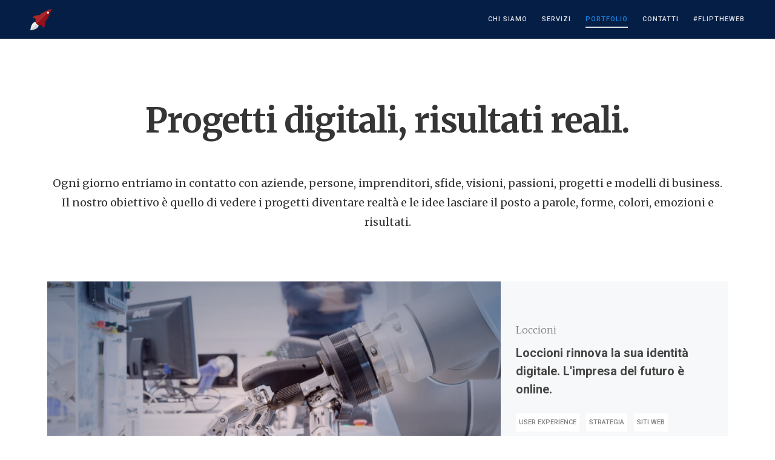

--- FILE ---
content_type: text/html; charset=UTF-8
request_url: https://www.fliplab.it/portfolio
body_size: 8080
content:
<!DOCTYPE html>
<html lang="it">
<head>
    <script src="https://cdn.userway.org/widget.js" data-account="jIhJukW0Mu"></script>

    <meta charset="utf-8">
	<meta http-equiv="X-UA-Compatible" content="IE=edge,chrome=1">
    <title>Scopri tutti i nostri progetti web | Fliplab</title>
    <link rel="shortcut icon" href="/favicon.ico" type="image/x-icon" />
    <meta name="robots" content="index, follow">
        <link rel="canonical" href="https://www.fliplab.it/portfolio" />
            <meta name="apple-mobile-web-app-capable" content="yes">
    <meta name="mobile-web-app-capable" content="yes">
    <meta name="viewport" content="width=device-width, initial-scale=1.0" />
                <meta name="format-detection" content="telephone=no">
            <link rel="apple-touch-icon" href="/bin/system/tb.php?src=/uploads/icon.png&w=57&h=57" sizes="57x57">
    <link rel="apple-touch-icon" href="/bin/system/tb.php?src=/uploads/icon.png&w=72&h=72" sizes="72x72">
    <link rel="apple-touch-icon" href="/bin/system/tb.php?src=/uploads/icon.png&w=76&h=57" sizes="76x76">
    <link rel="apple-touch-icon" href="/bin/system/tb.php?src=/uploads/icon.png&w=114&h=114" sizes="114x114">
    <link rel="apple-touch-icon" href="/bin/system/tb.php?src=/uploads/icon.png&w=120&h=120" sizes="120x120">
    <link rel="apple-touch-icon" href="/bin/system/tb.php?src=/uploads/icon.png&w=144&h=144" sizes="144x144">
    <link rel="apple-touch-icon" href="/bin/system/tb.php?src=/uploads/icon.png&w=152&h=152" sizes="152x152">
        
<meta name="keywords" content="prodotti fliplab, portfolio fliplab, casi di successo">
<meta name="description" content="Quando i progetti diventano realtà e le idee lasciano il posto a parole, forme, colori ed emozioni. Scopri le aziende che si sono fidate di noi.">


    <!-- Facebook Pixel Code -->
    <script type="text/plain" class="_iub_cs_activate">
        ! function(f, b, e, v, n, t, s) {
        if (f.fbq) return;
        n = f.fbq = function() {
        n.callMethod ?
        n.callMethod.apply(n, arguments) : n.queue.push(arguments)
        };
        if (!f._fbq) f._fbq = n;
        n.push = n;
        n.loaded = !0;
        n.version = '2.0';
        n.queue = [];
        t = b.createElement(e);
        t.async = !0;
        t.src = v;
        s = b.getElementsByTagName(e)[0];
        s.parentNode.insertBefore(t, s)
        }(window, document, 'script',
        'https://connect.facebook.net/en_US/fbevents.js');
        
    </script>
    <!-- End Facebook Pixel Code -->

    <!-- Hotjar Tracking Code for https://www.fliplab.it -->
    <script type="text/plain" class="_iub_cs_activate" data-iub-purposes="4">
        (function(h, o, t, j, a, r) {
            h.hj = h.hj || function() {
                (h.hj.q = h.hj.q || []).push(arguments)
            };
            h._hjSettings = {
                hjid: 2441067,
                hjsv: 6
            };
            a = o.getElementsByTagName('head')[0];
            r = o.createElement('script');
            r.async = 1;
            r.src = t + h._hjSettings.hjid + j + h._hjSettings.hjsv;
            a.appendChild(r);
        })(window, document, 'https://static.hotjar.com/c/hotjar-', '.js?sv=');
    </script>

    <link href='https://fonts.googleapis.com/css?family=Merriweather:400,300,400italic,700|Roboto:300,400,500,700|Gloria+Hallelujah' rel='stylesheet' type='text/css' async>
    <link href="https://cdn.jsdelivr.net/gh/fliplabgit/iubenda/iub.min.css" rel="stylesheet" media="screen">

    <link href="/bin/css/material.css" rel="stylesheet" type="text/css">
    <link href="/bin/css/animate.css" rel="stylesheet" type="text/css">
    <link href="/bin/js/vendor/social/jssocials.css" rel="stylesheet" type="text/css">
    <link href="/bin/js/vendor/social/jssocials-theme-flat.css" rel="stylesheet" type="text/css">
    <link href="/bin/css/style.css" rel="stylesheet" type="text/css">

    <!--[if gte IE 9]>
    <style type="text/css">
        .gradient {
            filter: none;
        }
    </style>
    <![endif]-->
    <!--[if IE]>
    <style type="text/css">
        .alert-browser {
            display: block;
        }
    </style>
    <![endif]-->
    


    <script class="_iub_cs_activate-inline" type="text/plain" data-iub-purposes="3">window._nQc="89226726";</script>
    <script class="_iub_cs_activate" type="text/plain" data-iub-purposes="3" data-suppressedsrc="https://serve.albacross.com/track.js" async></script>

        <!-- Google Tag Manager -->
<script type="text/plain" class="_iub_cs_activate" data-iub-purposes="5">(function(w,d,s,l,i){w[l]=w[l]||[];w[l].push({'gtm.start':
new Date().getTime(),event:'gtm.js'});var f=d.getElementsByTagName(s)[0],
j=d.createElement(s),dl=l!='dataLayer'?'&l='+l:'';j.async=true;j.src=
'https://www.googletagmanager.com/gtm.js?id='+i+dl;f.parentNode.insertBefore(j,f);
})(window,document,'script','dataLayer','GTM-M7D678KC');</script>
<!-- End Google Tag Manager -->
    
    <script type="text/javascript">
        var _iub = _iub || [];
        _iub.csConfiguration = {
            "perPurposeConsent": true,
            "siteId": 1609534,
            "cookiePolicyId": 64232121,
            "whitelabel": false,
            "reloadOnConsent": true,
            "floatingPreferencesButtonDisplay": false,
            "banner": {
                "applyStyles": false,
                "acceptButtonDisplay": true,
                "rejectButtonDisplay": true,
                "customizeButtonDisplay": true,
                "position": "float-center",
                "backgroundOverlay": true,
                "listPurposes": true,
                "explicitWithdrawal": true
            }
        };
        _iub.csLangConfiguration = {
            "it": {
                "cookiePolicyId": 64232121
            }
        };
    </script>
    <script type="text/javascript" src="https://cs.iubenda.com/autoblocking/1609534.js"></script>
    <script type="text/javascript" src="//cdn.iubenda.com/cs/iubenda_cs.js" charset="UTF-8" async></script>
</head>
<body>
    <div id="fb-root"></div>
    <script async defer crossorigin="anonymous" class="_iub_cs_activate" type="text/plain" data-suppressedsrc="https://connect.facebook.net/it_IT/sdk.js#xfbml=1&version=v11.0&autoLogAppEvents=1" nonce="SL61uGY4"></script>
    <div class="loader">
        <svg version="1.1" id="Layer_1" xmlns="http://www.w3.org/2000/svg" xmlns:xlink="http://www.w3.org/1999/xlink" x="0px" y="0px"
             width="24px" height="30px" viewBox="0 0 24 30" style="enable-background:new 0 0 50 50;" xml:space="preserve">
            <rect x="0" y="0" width="4" height="10" fill="#333">
                <animateTransform attributeType="xml"
                  attributeName="transform" type="translate"
                  values="0 0; 0 20; 0 0"
                  begin="0" dur="0.6s" repeatCount="indefinite" />
            </rect>
            <rect x="10" y="0" width="4" height="10" fill="#333">
                <animateTransform attributeType="xml"
                  attributeName="transform" type="translate"
                  values="0 0; 0 20; 0 0"
                  begin="0.2s" dur="0.6s" repeatCount="indefinite" />
            </rect>
            <rect x="20" y="0" width="4" height="10" fill="#333">
                <animateTransform attributeType="xml"
                  attributeName="transform" type="translate"
                  values="0 0; 0 20; 0 0"
                  begin="0.4s" dur="0.6s" repeatCount="indefinite" />
            </rect>
        </svg>
    </div>

    
<div class="mdl-layout portfolio-index">

    <header class="mdl-layout__header" id="header">
    <div class="alert-browser"><p><strong>Stai usando un browser obsoleto.</strong> Per una migliore navigazione su questo sito, per cortesia passa ad un browser di ultima generazione.<p></div>
    <div class="mdl-layout__header-row">
        <a href="/" title="Fliplab"><span class="mdl-layout-title"><img src="/bin/img/brand.png" width="35" alt="Fliplab Web Agency"></span></a>

        <div class="mdl-layout-spacer"></div>

                <!--Navigation-->
        <nav class="mdl-navigation underline-link">
                        <a href="/chi-siamo" class="mdl-navigation__link ">Chi siamo</a>
                        <a href="/servizi" class="mdl-navigation__link ">Servizi</a>
                        <a href="/portfolio" class="mdl-navigation__link active">Portfolio</a>
                        <a href="/contatti" class="mdl-navigation__link ">Contatti</a>
                        <a href="/blog" class="mdl-navigation__link ">#FLIPTHEWEB</a>
                    </nav>
        <!--Navigation-->
        
        <!--Responsive Menu-->
        <div class="button-container" id="toggle">
            <span class="top"></span>
            <span class="middle"></span>
            <span class="bottom"></span>
        </div>
        <!--Responsive Menu-->
    </div>
</header>

<!--Responsive Menu-->  
<div class="responsive-menu">
    <nav class="overlay-menu">
        <ul>
                        <li><a href="/chi-siamo" class="">Chi siamo</a></li>
                        <li><a href="/servizi" class="">Servizi</a></li>
                        <li><a href="/portfolio" class="active">Portfolio</a></li>
                        <li><a href="/contatti" class="">Contatti</a></li>
                        <li><a href="/blog" class="">#FLIPTHEWEB</a></li>
                    </ul>
    </nav>
</div>

    <div class="mdl-layout__content">

        <!--Intro-->
        <div class="intro-container">
            <div class="scene_element scene_element--slideindown">

                <!--Header-->
                <div class="header-container"></div>
                <!--Header-->

            </div>
        </div>
        <!--Intro-->

        <!--Wrap Content-->
        <div class="wrap-content">
            <div class="scene_element scene_element--slideinup">

                <div class="section">
                    <div class="mdl-grid">
                        <div class="mdl-cell mdl-cell--12-col mdl-typography--text-center">
                            <h1>Progetti digitali, risultati reali.</h1>                            <p>Ogni giorno entriamo in contatto con aziende, persone, imprenditori, sfide, visioni, passioni, progetti e modelli di business.<br />
Il nostro obiettivo &egrave; quello di vedere i progetti diventare realt&agrave; e le idee lasciare il posto a parole, forme, colori, emozioni e risultati.</p>                        </div>
                    </div>
                </div>

                                <div class="mdl-grid list-project">
                                        <div class="mdl-cell mdl-cell--12-col bottom50">
                        <div class="item item-big">
                            <a href="/portfolio/loccioni" class="content-container">
                                <div class="mdl-grid mdl-grid--no-spacing full-width">
                                    <div class="mdl-cell mdl-cell--8-col">
                                        <div class="bg-container">
                                            <div class="bg" style="background-image: url('/uploads/c1f98c5d09deaf23c19ebf8dc666f96fae698331.jpg');"></div>
                                            <div class="overlay"></div>

                                            <div class="brand-container">
                                                                                                                                                <img src="/bin/system/tb.php?src=/uploads/cfc6f2da55b9f0a9047a15f162c286b03122663d_tb.png&w=180" class="img-responsive brand" alt="">
                                                                                                                                            </div>
                                        </div>
                                    </div>
                                    <div class="mdl-cell mdl-cell--4-col relative">
                                        <div class="content">
                                            <h2>Loccioni</h2>                                            <p>Loccioni rinnova la sua identit&agrave; digitale. L&#39;impresa del futuro &egrave; online.</p>
                                            <ul class="list-tags">
                                                                                                                                                                                                                        <li>User Experience</li>
                                                                                                                                                                                                                                <li>Strategia</li>
                                                                                                                                                                                                                                <li>Siti Web</li>
                                                                                                                                                                                                                                                                                                                                                                                                                                                                                                                                                                    <li>Normativa Cookie Gdpr</li>
                                                                                                                                                                                                                                                                                                                    </ul>
                                        </div>
                                        <div class="more-container">
                                            <span>More</span>
                                            <div class="arrow"></div>
                                        </div>
                                    </div>
                                </div>
                            </a>
                        </div>
                    </div>
                                        <div class="mdl-cell mdl-cell--12-col ">
                        <div class="item item-big">
                            <a href="/portfolio/panatta" class="content-container">
                                <div class="mdl-grid mdl-grid--no-spacing full-width">
                                    <div class="mdl-cell mdl-cell--8-col">
                                        <div class="bg-container">
                                            <div class="bg" style="background-image: url('/uploads/e4ab83c2cf542c3018961850971ac32f3da3d3d9.jpg');"></div>
                                            <div class="overlay"></div>

                                            <div class="brand-container">
                                                                                                                                                <img src="/bin/system/tb.php?src=/uploads/fe57b1c78500d244aa6d6276c40c60f9b32f1692_tb.png&w=180" class="img-responsive brand" alt="">
                                                                                                                                            </div>
                                        </div>
                                    </div>
                                    <div class="mdl-cell mdl-cell--4-col relative">
                                        <div class="content">
                                            <h2>Panatta Sport</h2>                                            <p> Un e-commerce non e-commerce per uno dei pi&ugrave; grandi produttori mondiali di attrezzature da palestra. 
</p>
                                            <ul class="list-tags">
                                                                                                                                                                                                                        <li>Wordpress</li>
                                                                                                                                                                                                                                <li>User Experience</li>
                                                                                                                                                                                                                                <li>Strategia</li>
                                                                                                                                                                                                                                <li>Siti Web</li>
                                                                                                                                                                                                                                <li>Seo</li>
                                                                                                                                                                                                                                                                                                                                                                                                                                </ul>
                                        </div>
                                        <div class="more-container">
                                            <span>More</span>
                                            <div class="arrow"></div>
                                        </div>
                                    </div>
                                </div>
                            </a>
                        </div>
                    </div>
                                    </div>
                
                <div class="filter-container fix-padding-bottom">
                    <div class="mdl-grid">
                        <div class="mdl-cell mdl-cell--12-col">
                            <h6>Naviga i progetti per</h6>
                                                        <ul class="list-tags">
                                <li class=""><a href="?tag=strategia">Digital Strategy</a></li><li class=""><a href="?tag=user-experience">User Experience</a></li><li class=""><a href="?tag=siti-web">Realizzazione siti web</a></li><li class=""><a href="?tag=realizzazione-ecommerce">E-commerce</a></li><li class=""><a href="?tag=content">Content / Copy</a></li><li class=""><a href="?tag=social-media-marketing">Social Media Marketing</a></li><li class=""><a href="?tag=web-marketing">Web Marketing</a></li><li class=""><a href="?tag=seo">SEO</a></li><li class=""><a href="?tag=formazione">Formazione</a></li><li class=""><a href="?tag=crm">CRM</a></li>                            </ul>
                                                    </div>
                    </div>
                </div>

                <div class="mdl-grid list-container list-project">
                                                            <div class="mdl-cell mdl-cell--4-col item">
                        <a href="/portfolio/scarabocchiando" class="content-container">
                            <div class="img-container">
                                                                    <img src="/bin/system/tb.php?src=/uploads/26774c9ccd7a7142a68a3aa3527ca1e842e69716_tb.png&w=600&h=337" class="img-responsive" alt="">
                                                                <div class="overlay"></div>

                                <div class="brand-container">
                                                                                                            <img src="/bin/system/tb.php?src=/uploads/2f121a4f7f7b862a049850aafaa07165d87a99c6_tb.png&w=180" class="img-responsive brand" alt="">
                                                                                                        </div>
                            </div>
                            <div class="content">
                                                                <h2>Scarabocchiando</h2>
                                                                <p> La piattaforma web per la rete di nidi famiglia pi&ugrave; grande d&#39;Italia 
</p>
                                <ul class="list-tags">
                                                                                                                                                                        <li>Wordpress</li>
                                                                                                                                                                                <li>User Experience</li>
                                                                                                                                                                                <li>Strategia</li>
                                                                                                                                                                                <li>Siti Web</li>
                                                                                                                                                                                <li>Seo</li>
                                                                                                                                                                                                                                                                                                                                </ul>
                            </div>
                            <div class="more-container">
                                <span>More</span>
                                <div class="arrow"></div>
                            </div>
                        </a>
                    </div>
                                        <div class="mdl-cell mdl-cell--4-col item">
                        <a href="/portfolio/intex-italia" class="content-container">
                            <div class="img-container">
                                                                    <img src="/bin/system/tb.php?src=/uploads/8f09a2b8eb5ccf3abc6f8fe0c20e713d55ce1a04_tb.jpg&w=600&h=337" class="img-responsive" alt="">
                                                                <div class="overlay"></div>

                                <div class="brand-container">
                                                                                                            <img src="/bin/system/tb.php?src=/uploads/85f6e972083270b1d9bbef494c9d57ccdf7fc64f_tb.png&w=180" class="img-responsive brand" alt="">
                                                                                                        </div>
                            </div>
                            <div class="content">
                                                                <h2>Intex Italia</h2>
                                                                <p> Il nostro super progetto web per il sito ufficiale di Intex Italia 
</p>
                                <ul class="list-tags">
                                                                                                                                                                        <li>Siti Web</li>
                                                                                                                                                                                <li>Seo</li>
                                                                                                                                                                                <li>User Experience</li>
                                                                                                                                                                                <li>Realizzazione Ecommerce</li>
                                                                                                                                                                                <li>Wordpress</li>
                                                                                                                                                                                <li>Woocommerce</li>
                                                                                                                                                        </ul>
                            </div>
                            <div class="more-container">
                                <span>More</span>
                                <div class="arrow"></div>
                            </div>
                        </a>
                    </div>
                                        <div class="mdl-cell mdl-cell--4-col item">
                        <a href="/portfolio/intex-ricondizionato" class="content-container">
                            <div class="img-container">
                                                                    <img src="/bin/system/tb.php?src=/uploads/13a0acae77829a42cc843a56edce916802d838d3_tb.jpg&w=600&h=337" class="img-responsive" alt="">
                                                                <div class="overlay"></div>

                                <div class="brand-container">
                                                                                                            <img src="/bin/system/tb.php?src=/uploads/bd429d4e124824a3841cf23f5a0182c847ba7f3e_tb.png&w=180" class="img-responsive brand" alt="">
                                                                                                        </div>
                            </div>
                            <div class="content">
                                                                <h2>Intex Ricondizionato</h2>
                                                                <p> Un&rsquo;esperienza d&rsquo;acquisto su misura e un sistema dinamico per l&#39;usabilit&agrave; senza compromessi 
</p>
                                <ul class="list-tags">
                                                                                                                                                                        <li>Siti Web</li>
                                                                                                                                                                                <li>Seo</li>
                                                                                                                                                                                <li>User Experience</li>
                                                                                                                                                                                <li>Realizzazione Ecommerce</li>
                                                                                                                                                                                <li>Wordpress</li>
                                                                                                                                                                                <li>Woocommerce</li>
                                                                                                                                                        </ul>
                            </div>
                            <div class="more-container">
                                <span>More</span>
                                <div class="arrow"></div>
                            </div>
                        </a>
                    </div>
                                        <div class="mdl-cell mdl-cell--4-col item">
                        <a href="/portfolio/arena" class="content-container">
                            <div class="img-container">
                                                                    <img src="/bin/system/tb.php?src=/uploads/28e4015d06a07410ed36ae2f7e51be01c34af02a_tb.jpg&w=600&h=337" class="img-responsive" alt="">
                                                                <div class="overlay"></div>

                                <div class="brand-container">
                                                                                                            <img src="/bin/system/tb.php?src=/uploads/7ce37310aad5cbb8c1bdac8d9f3d29cb45684ac1_tb.png&w=180" class="img-responsive brand" alt="">
                                                                                                        </div>
                            </div>
                            <div class="content">
                                                                <h2>Arena</h2>
                                                                <p>Un tool per distribuzione capillare di contenuti per l'after sale</p>
                                <ul class="list-tags">
                                                                                                                                                                        <li>Siti Web</li>
                                                                                                                                                                                <li>User Experience</li>
                                                                                                                                                        </ul>
                            </div>
                            <div class="more-container">
                                <span>More</span>
                                <div class="arrow"></div>
                            </div>
                        </a>
                    </div>
                                        <div class="mdl-cell mdl-cell--4-col item">
                        <a href="/portfolio/sampaolo" class="content-container">
                            <div class="img-container">
                                                                    <img src="/bin/system/tb.php?src=/uploads/36ea04ef43161d934f09f5b04230218a7877887d_tb.jpg&w=600&h=337" class="img-responsive" alt="">
                                                                <div class="overlay"></div>

                                <div class="brand-container">
                                                                                                            <img src="/bin/system/tb.php?src=/uploads/61b12e64d2497aef58f1fa54ec3a97975e742bbb_tb.png&w=180" class="img-responsive brand" alt="">
                                                                                                        </div>
                            </div>
                            <div class="content">
                                                                <h2>Sampaolo Stampi</h2>
                                                                <p> Dal logo al web: il nostro progetto customizzato per Sampaolo Stampi 
</p>
                                <ul class="list-tags">
                                                                                                                                                                        <li>Siti Web</li>
                                                                                                                                                                                <li>Seo</li>
                                                                                                                                                                                <li>User Experience</li>
                                                                                                                                                                                <li>Foto E Video</li>
                                                                                                                                                                                <li>Wordpress</li>
                                                                                                                                                                                <li>Graphic Design</li>
                                                                                                                                                        </ul>
                            </div>
                            <div class="more-container">
                                <span>More</span>
                                <div class="arrow"></div>
                            </div>
                        </a>
                    </div>
                                        <div class="mdl-cell mdl-cell--4-col item">
                        <a href="/portfolio/copemo-website" class="content-container">
                            <div class="img-container">
                                                                    <img src="/bin/system/tb.php?src=/uploads/ed2a4c861ce454766c597b8c51fb773fa8f61d81_tb.jpg&w=600&h=337" class="img-responsive" alt="">
                                                                <div class="overlay"></div>

                                <div class="brand-container">
                                                                                                            <img src="/bin/system/tb.php?src=/uploads/97a14710e3f94cba1c312313c7fd4bc3dedde5b7_tb.png&w=180" class="img-responsive brand" alt="">
                                                                                                        </div>
                            </div>
                            <div class="content">
                                                                <h2>CO.PE.MO.</h2>
                                                                <p> Il nostro super progetto web: a tutto custom per il sito ufficiale di Copemo 
</p>
                                <ul class="list-tags">
                                                                                                                                                                        <li>Siti Web</li>
                                                                                                                                                                                <li>Seo</li>
                                                                                                                                                                                <li>User Experience</li>
                                                                                                                                                                                <li>Foto E Video</li>
                                                                                                                                                                                <li>Wordpress</li>
                                                                                                                                                                                <li>Graphic Design</li>
                                                                                                                                                        </ul>
                            </div>
                            <div class="more-container">
                                <span>More</span>
                                <div class="arrow"></div>
                            </div>
                        </a>
                    </div>
                                        <div class="mdl-cell mdl-cell--4-col item">
                        <a href="/portfolio/epoligraf" class="content-container">
                            <div class="img-container">
                                                                    <img src="/bin/system/tb.php?src=/uploads/159fed961099528c9fc18a661e13cd8ca2fd2591_tb.jpg&w=600&h=337" class="img-responsive" alt="">
                                                                <div class="overlay"></div>

                                <div class="brand-container">
                                                                                                            <img src="/bin/system/tb.php?src=/uploads/0d4e7b4975a7e87430d7ecffda1e3eef34a36123_tb.png&w=180" class="img-responsive brand" alt="">
                                                                                                        </div>
                            </div>
                            <div class="content">
                                                                <h2>Epoligraf</h2>
                                                                <p>L'e-shop specializzato nelle etichette per stampanti termiche</p>
                                <ul class="list-tags">
                                                                                                                                                                        <li>Woocommerce</li>
                                                                                                                                                                                <li>Siti Web</li>
                                                                                                                                                                                <li>Copywriting</li>
                                                                                                                                                                                <li>Seo</li>
                                                                                                                                                                                <li>Wordpress</li>
                                                                                                                                                        </ul>
                            </div>
                            <div class="more-container">
                                <span>More</span>
                                <div class="arrow"></div>
                            </div>
                        </a>
                    </div>
                                        <div class="mdl-cell mdl-cell--4-col item">
                        <a href="/portfolio/techfem" class="content-container">
                            <div class="img-container">
                                                                    <img src="/bin/system/tb.php?src=/uploads/c279d5c9ef1e902430256990fbe5fe02578aa9ec_tb.jpg&w=600&h=337" class="img-responsive" alt="">
                                                                <div class="overlay"></div>

                                <div class="brand-container">
                                                                                                            <img src="/bin/system/tb.php?src=/uploads/cef28c697a6499fc66e9f8a76f844fe2a4f12beb_tb.png&w=180" class="img-responsive brand" alt="">
                                                                                                        </div>
                            </div>
                            <div class="content">
                                                                <h2>Techfem</h2>
                                                                <p> Nuovo sito web per Techfem, una delle maggiori company nel mercato dell&#39;ingegneria multidisciplinare 
</p>
                                <ul class="list-tags">
                                                                                                                                                                        <li>Strategia</li>
                                                                                                                                                                                <li>Formazione</li>
                                                                                                                                                                                <li>Siti Web</li>
                                                                                                                                                                                <li>User Experience</li>
                                                                                                                                                                                <li>Wordpress</li>
                                                                                                                                                                                <li>Seo</li>
                                                                                                                                                                                <li>Graphic Design</li>
                                                                                                                                                                                                                                                                                                                                                                                                                                            <li>Normativa Cookie Gdpr</li>
                                                                                                                                                                                                                                            </ul>
                            </div>
                            <div class="more-container">
                                <span>More</span>
                                <div class="arrow"></div>
                            </div>
                        </a>
                    </div>
                                        <div class="mdl-cell mdl-cell--4-col item">
                        <a href="/portfolio/intex-garanzie" class="content-container">
                            <div class="img-container">
                                                                    <img src="/bin/system/tb.php?src=/uploads/86b4e376b5abaf5e52385dad1fee08de64ff2c29_tb.jpg&w=600&h=337" class="img-responsive" alt="">
                                                                <div class="overlay"></div>

                                <div class="brand-container">
                                                                                                            <img src="/bin/system/tb.php?src=/uploads/a9d98b6fccd1d2276e19afbafdb39b7cf2e683f2_tb.png&w=180" class="img-responsive brand" alt="">
                                                                                                        </div>
                            </div>
                            <div class="content">
                                                                <h2>Intex Garanzie</h2>
                                                                <p> Un tool dinamico e complesso per il sito ufficiale&nbsp;delle garanzie Intex 
</p>
                                <ul class="list-tags">
                                                                                                                                                                        <li>Siti Web</li>
                                                                                                                                                                                <li>Seo</li>
                                                                                                                                                                                <li>User Experience</li>
                                                                                                                                                                                <li>Realizzazione Ecommerce</li>
                                                                                                                                                                                <li>Wordpress</li>
                                                                                                                                                                                <li>Woocommerce</li>
                                                                                                                                                        </ul>
                            </div>
                            <div class="more-container">
                                <span>More</span>
                                <div class="arrow"></div>
                            </div>
                        </a>
                    </div>
                                                        </div>

                <!--Pagination-->
                <div class="mdl-grid full-width">
                    <div class="mdl-cell mdl-cell--12-col">
                        <ul class="pagination"><li class="page-item active"><a class="page-link">1</a></li> <li class="page-item"><a href="https://www.fliplab.it/portfolio?p=2" class="page-link">2</a></li> <li class="page-item"><a href="https://www.fliplab.it/portfolio?p=3" class="page-link">3</a></li> <li class="page-item"><a href="https://www.fliplab.it/portfolio?p=4" class="page-link">4</a></li> <li class="page-item"><a href="https://www.fliplab.it/portfolio?p=5" class="page-link">5</a></li> <li class="page-item"><a href="https://www.fliplab.it/portfolio?p=2" class="page-link"><i class="fal fa-arrow-right"></i></a></li></ul>
                    </div>
                </div>
                <!--Pagination-->

                <footer class="mdl-mega-footer footer">
                <div class="mdl-grid">
            <div class="mdl-cell mdl-cell--12-col">
                <a href="/contatti"><span class="title">Contattaci</span></a>
                <span class="text1">oppure</span>
                <span class="title-sm">Passa a trovarci</span>
                <span class="text1">...anche solo per un caffè! <span class="highline">(uno)</span></span>
            </div>
        </div>
        <div class="mdl-grid">
        <div class="mdl-cell mdl-cell--5-col-desktop mdl-cell--3-col-tablet text-right">
            <!--SVG Coffee-->
            
                <svg version="1.1" id="coffee" xmlns="http://www.w3.org/2000/svg" xmlns:xlink="http://www.w3.org/1999/xlink" x="0px" y="0px"
                     viewBox="0 0 250 275" style="enable-background:new 0 0 250 275;" xml:space="preserve">
                <style type="text/css">
                    .cof0, .cof1, .cof2, .cof3{fill:#8B8B8B;}
                </style>
                    <g id="XMLID_6_">
                        <path id="XMLID_4_" class="cof0" d="M241.9,102.8h-33.4H24.8c-2.5,0-4.2,1.7-4.2,4.2v50.1c0,38.8,23.4,72.7,56.8,87.7H8.1c-2.5,0-4.2,1.7-4.2,4.2c0,13.8,11.3,25.1,25.1,25.1h175.4c13.8,0,25.1-11.3,25.1-25.1c0-2.5-1.7-4.2-4.2-4.2h-69.3c33.4-15,56.8-48.9,56.8-87.7h12.5c11.7,0,20.9-9.2,20.9-20.9v-29.2C246.1,104.4,244.4,102.8,241.9,102.8z"/>
                        <path id="XMLID_3_" class="cof1" d="M116.6,61c2.5,0,4.2-1.7,4.2-4.2V31.8c0-2.5-1.7-4.2-4.2-4.2s-4.2,1.7-4.2,4.2v25.1C112.5,59.3,114.1,61,116.6,61z"/>
                        <path id="XMLID_2_" class="cof2" d="M74.9,77.7c2.5,0,4.2-1.7,4.2-4.2V48.5c0-2.5-1.7-4.2-4.2-4.2s-4.2,1.7-4.2,4.2v25.1C70.7,76,72.4,77.7,74.9,77.7z"/>
                        <path id="XMLID_1_" class="cof3" d="M158.4,77.7c2.5,0,4.2-1.7,4.2-4.2V48.5c0-2.5-1.7-4.2-4.2-4.2s-4.2,1.7-4.2,4.2v25.1C154.2,76,155.9,77.7,158.4,77.7z"/>
                    </g>
            </svg>
            
            <!--SVG Coffee-->
        </div>
        <div class="mdl-cell mdl-cell--1-col-desktop mdl-cell--1-col-tablet mdl-cell--hide-phone"></div>
        <div class="mdl-cell mdl-cell--6-col-desktop mdl-cell--4-col-tablet text-left mdl-cell--bottom">
            <address>
                Via Fratelli Cairoli, 13<br>
                60015 Falconara Marittima (Ancona)<br>
                In beautiful Italy<br><br>
            </address>
            <ul class="list-inline">
                <li><a href="tel:+39 071 9983899" class="border-bottom">+39 071 9983899</a></li>
                <li>-</li>
                <li><a href="mailto:info@fliplab.it?subject=Ho bisogno di maggiori informazioni!" class="border-bottom">info@fliplab.it</a></li>
            </ul>
            <ul class="list-inline">
                <li><a href="mailto:fliplab@pec.it" class="border-bottom">fliplab@pec.it</a></li>
            </ul>
        </div>
    </div>
        <div class="mdl-grid full-width">
        <div class="mdl-cell mdl-cell--12-col">
                        <hr>
            <div class="mdl-grid bottom25">
                                    <div class="mdl-cell mdl-cell--2-col-desktop mdl-cell--4-col-tablet mdl-cell--6-col-phone img-center">
                        <a href="https://www.google.com/partners/agency?id=2813518778" title="Google Partner" target="_blank">                        <img src="/uploads/6ab24a7b1e30a3a514f29729d788163fcb1f15c5_tb.png" class="img-responsive" alt="Google Partner" width="200">                        </a>                    </div>
                                    <div class="mdl-cell mdl-cell--2-col-desktop mdl-cell--4-col-tablet mdl-cell--6-col-phone img-center">
                                                <img src="/uploads/8dc2351bb200c561366d2bb11354f3db7ca1e1e9_tb.png" class="img-responsive" alt="Facebook Business Partner" width="200">                                            </div>
                                    <div class="mdl-cell mdl-cell--2-col-desktop mdl-cell--4-col-tablet mdl-cell--6-col-phone img-center">
                        <a href="https://mailchimp.com/experts/fliplab/" title="Mailchimp Partner" target="_blank">                        <img src="/uploads/3753bf38c278c12a00cc0e1477270d14f6304581_tb.png" class="img-responsive" alt="Mailchimp Partner" width="200">                        </a>                    </div>
                                    <div class="mdl-cell mdl-cell--2-col-desktop mdl-cell--4-col-tablet mdl-cell--6-col-phone img-center">
                        <a href="https://www.fliplab.it/iubenda-partner" title="Iubenda Gold Partner" target="_blank">                        <img src="/uploads/a6fd6c32097e5f90f0afd1bb7e614f5dd8c6fd5d_tb.png" class="img-responsive" alt="Iubenda Gold Partner" width="200">                        </a>                    </div>
                                    <div class="mdl-cell mdl-cell--2-col-desktop mdl-cell--4-col-tablet mdl-cell--6-col-phone img-center">
                        <a href="https://www.doofinder.com/it/?fp_ref=fliplab" title="Doofinder Partner" target="_blank">                        <img src="/uploads/6c55ad424d8c023a0c9129709ac1832f41f791b6_tb.png" class="img-responsive" alt="Doofinder Partner" width="200">                        </a>                    </div>
                                    <div class="mdl-cell mdl-cell--2-col-desktop mdl-cell--4-col-tablet mdl-cell--6-col-phone img-center">
                                                <img src="/uploads/1d74a441338d2dad28dcbdb65abb7d849280e03b_tb.png" class="img-responsive" alt="Sendcloud Partner" width="200">                                            </div>
                            </div>
            <ul class="mdl-mini-footer__link-list nav-list">
                                                    <li><a href="/servizi" class="">Servizi</a></li>
                                    <li><a href="/portfolio" class="">Portfolio</a></li>
                                    <li><a href="/contatti" class="">Contatti</a></li>
                                    <li><a href="/privacy-policy" class="">Privacy Policy</a></li>
                                    <li><a href="/cookie-policy" class="">Cookie Policy</a></li>
                                            </ul>
                        <div class="copyright">
                © 2026 Fliplab s.r.l.s. <span class="point">•</span> P.I. 02656690423 <span class="point">•</span> REA AN 204968
            </div>
        </div>
    </div>
        <div class="mdl-grid full-width social-container">
        <div class="mdl-cell mdl-cell--4-col-desktop mdl-cell--6-col-tablet text-left">
            <ul class="list-inline fix-margin-top">
                <li><div class="fb-like" data-href="https://www.facebook.com/fliplab.it" data-layout="button_count" data-action="like" data-size="small" data-share="false"></div></li>
                <li><a href="#" class="iubenda-cs-preferences-link">Preferenze Cookie</a></li>
            </ul>
        </div>
        <div class="mdl-cell mdl-cell--8-col-desktop mdl-cell--6-col-tablet list-social-container text-right">
            <ul class="list-social">
                <li><a href="https://www.facebook.com/fliplab.it" target="_blank">facebook</a></li>
                <li><a href="http://instagram.com/FlipLab" target="_blank">instagram</a></li>
                <li><a href="http://www.linkedin.com/company/fliplab" target="_blank">linkedin</a></li>
            </ul>
        </div>
    </div>
    </footer>

            </div>
        </div>
        <!--Wrap Content-->

    </div>
</div>


    <!-- IE Compatibility shims -->
    <!--[if lt IE 9]>
    <script src="//cdnjs.cloudflare.com/ajax/libs/html5shiv/3.7.2/html5shiv.min.js"></script>
    <![endif]-->

    <!--[if IE]>
    <script src="//cdnjs.cloudflare.com/ajax/libs/es5-shim/4.1.7/es5-shim.min.js"></script>
    <script src="//cdnjs.cloudflare.com/ajax/libs/classlist/2014.01.31/classList.min.js"></script>
    <script src="//cdnjs.cloudflare.com/ajax/libs/selectivizr/1.0.2/selectivizr-min.js"></script>
    <![endif]-->
    <!-- end shims -->

    <!-- Javascript time -->
    <script src="/bin/js/vendor/jquery.min.js"></script>
    <script src="/bin/js/vendor/material.min.js"></script>
    <script src="/bin/js/vendor/retina.min.js"></script>
    <script src="/bin/js/vendor/headroom/headroom.min.js"></script>
    <script src="/bin/js/vendor/headroom/jquery.headroom.js"></script>
    <script src="/bin/js/vendor/social/jssocials.min.js"></script>
    <script src="/override/bin/js/vendor/bootstrap-ajax.js"></script>
    <script src="/bin/js/vendor/animate.min.js"></script>
    <script src="/bin/js/main.js"></script>

    


    <!-- Google Tag Manager (noscript) -->
    <noscript><iframe src="https://www.googletagmanager.com/ns.html?id=GTM-M7D678KC"
                      height="0" width="0" style="display:none;visibility:hidden"></iframe></noscript>
    <!-- End Google Tag Manager (noscript) -->
</body>
</html>

--- FILE ---
content_type: text/css
request_url: https://www.fliplab.it/bin/js/vendor/social/jssocials.css
body_size: 299
content:
.jssocials-shares {
	margin: 0.2em 0;
}
.jssocials-shares * {
	box-sizing: border-box;
}
.jssocials-share {
	display: inline-block;
	vertical-align: top;
	margin: 0.3em 0.6em 0.3em 0;
}
.jssocials-share:last-child {
	margin-right: 0;
}
.jssocials-share-logo {
	width: 1em;
	vertical-align: middle;
	font-size: 1.5em;
    display: none !important;
}
img.jssocials-share-logo {
	width: auto;
	height: 1em;
}
.jssocials-share-link {
	display: inline-block;
	text-align: center;
	text-decoration: none;
	line-height: 1;
}
.jssocials-share-link.jssocials-share-link-count {
	padding-top: .2em;
}
.jssocials-share-link.jssocials-share-link-count .jssocials-share-count {
	display: block;
	font-size: .6em;
	margin: 0 -.5em -.8em -.5em;
}
.jssocials-share-link.jssocials-share-no-count {
	padding-top: .5em;
}
.jssocials-share-link.jssocials-share-no-count .jssocials-share-count {
	height: 1em;
}
.jssocials-share-label {
	padding-left: 0.3em;
	vertical-align: middle;
}
.jssocials-share-count-box {
	display: inline-block;
	height: 1.5em;
	padding: 0 0.3em;
	line-height: 1;
	vertical-align: middle;
	cursor: default;
}
.jssocials-share-count-box.jssocials-share-no-count {
	display: none;
}
.jssocials-share-count {
	line-height: 1.5em;
	vertical-align: middle;
}


--- FILE ---
content_type: text/css
request_url: https://www.fliplab.it/bin/js/vendor/social/jssocials-theme-flat.css
body_size: 624
content:
.jssocials-share-twitter .jssocials-share-link {
	background: #00aced;
}
.jssocials-share-twitter .jssocials-share-link:hover {
	background: #0087ba;
}
.jssocials-share-facebook .jssocials-share-link {
	background: #3b5998;
}
.jssocials-share-facebook .jssocials-share-link:hover {
	background: #2d4373;
}
.jssocials-share-googleplus .jssocials-share-link {
	background: #dd4b39;
}
.jssocials-share-googleplus .jssocials-share-link:hover {
	background: #c23321;
}
.jssocials-share-linkedin .jssocials-share-link {
	background: #007bb6;
}
.jssocials-share-linkedin .jssocials-share-link:hover {
	background: #005983;
}
.jssocials-share-pinterest .jssocials-share-link {
	background: #cb2027;
}
.jssocials-share-pinterest .jssocials-share-link:hover {
	background: #9f191f;
}
.jssocials-share-email .jssocials-share-link {
	background: #3490F3;
}
.jssocials-share-email .jssocials-share-link:hover {
	background: #0e76e6;
}
.jssocials-share-stumbleupon .jssocials-share-link {
	background: #eb4823;
}
.jssocials-share-stumbleupon .jssocials-share-link:hover {
	background: #c93412;
}
.jssocials-share-whatsapp .jssocials-share-link {
	background: #29a628;
}
.jssocials-share-whatsapp .jssocials-share-link:hover {
	background: #1f7d1e;
}
.jssocials-share-telegram .jssocials-share-link {
	background: #2ca5e0;
}
.jssocials-share-telegram .jssocials-share-link:hover {
	background: #1c88bd;
}
.jssocials-share-line .jssocials-share-link {
	background: #25af00;
}
.jssocials-share-line .jssocials-share-link:hover {
	background: #1a7c00;
}
.jssocials-share-viber .jssocials-share-link {
	background: #7b519d;
}
.jssocials-share-viber .jssocials-share-link:hover {
	background: #61407b;
}
.jssocials-share-pocket .jssocials-share-link {
	background: #ef4056;
}
.jssocials-share-pocket .jssocials-share-link:hover {
	background: #e9132e;
}
.jssocials-share-messenger .jssocials-share-link {
	background: #0084ff;
}
.jssocials-share-messenger .jssocials-share-link:hover {
	background: #006acc;
}
.jssocials-share-vkontakte .jssocials-share-link {
	background: #45668e;
}
.jssocials-share-vkontakte .jssocials-share-link:hover {
	background: #344d6c;
}
.jssocials-share-link {
	padding: .5em .6em;
	color: #fff;
	-webkit-transition: background 200ms ease-in-out, border-color 200ms ease-in-out;
	transition: background 200ms ease-in-out, border-color 200ms ease-in-out;
}
.jssocials-share-link:hover, .jssocials-share-link:focus, .jssocials-share-link:active {
	color: #fff;
}
.jssocials-share-count-box {
	position: relative;
	height: 2.5em;
	padding: 0 .3em;
	margin-left: 0.3em;
	background: #f5f5f5;
	-webkit-transition: background 200ms ease-in-out, border-color 200ms ease-in-out;
	transition: background 200ms ease-in-out, border-color 200ms ease-in-out;
}
.jssocials-share-count-box:hover {
	background: gainsboro;
}
.jssocials-share-count-box:hover:after {
	border-color: transparent gainsboro transparent transparent;
}
.jssocials-share-count-box:after {
	content: "";
	display: block;
	position: absolute;
	top: 0.85em;
	left: -0.3em;
	width: 0;
	height: 0;
	border-width: 0.4em 0.4em 0.4em 0;
	border-style: solid;
	border-color: transparent #f5f5f5 transparent transparent;
	-webkit-transform: rotate(360deg);
	-ms-transform: rotate(360deg);
	transform: rotate(360deg);
	-webkit-transition: background 200ms ease-in-out, border-color 200ms ease-in-out;
	transition: background 200ms ease-in-out, border-color 200ms ease-in-out;
}
.jssocials-share-count-box .jssocials-share-count {
	line-height: 2.5em;
	color: #444;
}


--- FILE ---
content_type: text/css
request_url: https://www.fliplab.it/bin/css/style.css
body_size: 20411
content:
.fix-padding {
    padding: 0px !important;
}

.fix-padding-bottom {
    padding-bottom: 0px !important;
}

.fix-margin {
    margin: 0px !important;
}

.fix-margin-top {
    margin-top: 0px !important;
}

.fix-margin-bottom {
    margin-bottom: 0px !important;
}

.fix-padding-top {
    padding-top: 0 !important;
}

.bottom25 {
    margin-bottom: 25px;
}

.bottom50 {
    margin-bottom: 50px;
}

.top25 {
    margin-top: 25px;
}

.top50 {
    margin-top: 50px;
}

.top75 {
    margin-top: 75px;
}

.mini-space-top {
    margin-top: 5px;
}

.mini-space-bottom {
    margin-bottom: 5px;
}

.mini-space-left {
    margin-left: 5px;
}

.mini-space-right {
    margin-right: 5px;
}
.right10 {
    margin-right: 10px;
}
.left10 {
    margin-left: 10px;
}

.little-space-top {
    margin-top: 10px;
}

.little-space-bottom {
    margin-bottom: 10px;
}

.little-space-left {
    margin-left: 10px;
}

.little-space-right {
    margin-right: 10px;
}

.big-space-top {
    margin-top: 20px;
}

.big-space-bottom {
    margin-bottom: 20px;
}

.big-space-left {
    margin-left: 20px;
}

.big-space-right {
    margin-right: 20px;
}

.xl-space-top {
    margin-top: 30px;
}

.xl-space-bottom {
    margin-bottom: 30px;
}

.xl-space-left {
    margin-left: 30px;
}

.xl-space-right {
    margin-right: 30px;
}

.xxl-space-top {
    margin-top: 50px;
}

.xxl-space-bottom {
    margin-bottom: 50px;
}

.xxl-space-left {
    margin-left: 50px;
}

.xxl-space-right {
    margin-right: 50px;
}

.text-left {
    text-align: left;
}

.text-right {
    text-align: right;
}

.text-center {
    text-align: center;
}

.hide {
    display: none;
}

.fix-color {
    color: inherit !important;
}

.img-center .img-responsive {
    margin: auto !important;
}

.grecaptcha-badge {
    z-index: 2;
}

.truncate {
    white-space: nowrap;
    overflow: hidden;
    text-overflow: ellipsis;
    -o-text-overflow: ellipsis;
    -ms-text-overflow: ellipsis;
    -moz-binding: url(ellipsis.xml#ellipsis)
}

.noselect {
    -webkit-touch-callout: none;
    -webkit-user-select: none;
    -khtml-user-select: none;
    -moz-user-select: none;
    -ms-user-select: none;
    user-select: none;
}

.vflex {
    display: -webkit-flex;
    display: -ms-flexbox;
    display: flex;
    -webkit-flex-flow: row wrap;
    -ms-flex-flow: row wrap;
    flex-flow: row wrap;
    -webkit-align-items: stretch;
    -ms-flex-align: stretch;
    align-items: stretch;
}

.vtop {
    -webkit-align-self: flex-start;
    -ms-flex-item-align: start;
    align-self: flex-start;
}

.vmiddle {
    -webkit-align-self: center;
    -ms-flex-item-align: center;
    align-self: center;
}

.vbottom {
    -webkit-align-self: flex-end;
    -ms-flex-item-align: end;
    align-self: flex-end;
}

.pull-left {
    float: left;
}

.pull-right {
    float: right;
}

.column-2 {
    -webkit-column-count: 2; /* Chrome, Safari, Opera */
    -moz-column-count: 2; /* Firefox */
    column-count: 2;
    -webkit-column-gap: 50px; /* Chrome, Safari, Opera */
    -moz-column-gap: 50px; /* Firefox */
    column-gap: 50px;
}

.column-3 {
    -webkit-column-count: 3; /* Chrome, Safari, Opera */
    -moz-column-count: 3; /* Firefox */
    column-count: 3;
    -webkit-column-gap: 50px; /* Chrome, Safari, Opera */
    -moz-column-gap: 50px; /* Firefox */
    column-gap: 50px;
}

@media (max-width: 991px) {
    .column-3 {
        -webkit-column-count: 2; /* Chrome, Safari, Opera */
        -moz-column-count: 2; /* Firefox */
        column-count: 2;
        -webkit-column-gap: 50px; /* Chrome, Safari, Opera */
        -moz-column-gap: 50px; /* Firefox */
        column-gap: 50px;
    }
}

@media (max-width: 767px) {
    .column-2,
    .column-3 {
        -webkit-column-count: 1; /* Chrome, Safari, Opera */
        -moz-column-count: 1; /* Firefox */
        column-count: 1;
        -webkit-column-gap: 0px; /* Chrome, Safari, Opera */
        -moz-column-gap: 0px; /* Firefox */
        column-gap: 0px;
    }
}

/*
@media(max-width:767px){}
@media(min-width:768px){}
@media(min-width:992px){}
@media(min-width:1200px){}
@media(max-width:479px){}
*/

/*** Custom ***/
html,
body {
    margin: 0;
    padding: 0;
}

.relative {
    position: relative;
}

.mdl-cell--push {
    position: relative;
    left: 50%;
}

.mdl-cell--pull {
    right: 50%;
}

.mdl-grid-fix-margin {
    padding-bottom: 0px;
}

.mdl-grid-fix-margin > .mdl-cell {
    margin-bottom: 0px;
}

::-webkit-scrollbar {
    background: #fff;
    width: 4px;
}

::-webkit-scrollbar-thumb {
    -webkit-border-radius: 0px;
    background: #aa2b2b;
}

::-moz-selection {
    background: transparent;
    text-shadow: none;
    color: #1998ff;
}

::selection {
    background: transparent;
    text-shadow: none;
    color: #1998ff;
}

.home .post-home ::-moz-selection {
    background: transparent;
    text-shadow: none;
    color: #fcf0ad;
}

.home .post-home h3 ::-moz-selection {
    background: transparent;
    text-shadow: none;
    color: #fcf0ad;
}

.home .post-home h3 ::selection {
    background: transparent;
    text-shadow: none;
    color: #fcf0ad;
}

.home .post-home ::selection {
    background: transparent;
    text-shadow: none;
    color: #fcf0ad;
}

.home .post-home a.border-bottom ::-moz-selection {
    background: transparent;
    text-shadow: none;
    color: #fcf0ad;
}

.home .post-home a.border-bottom ::selection {
    background: transparent;
    text-shadow: none;
    color: #fcf0ad;
}

.divider ::selection {
    background: transparent;
    text-shadow: none;
    color: #fcf0ad;
}

.divider ::-moz-selection {
    background: transparent;
    text-shadow: none;
    color: #fcf0ad;
}

body {
    font-display: swap;
    -webkit-font-smoothing: antialiased;
    font-family: 'Merriweather', serif;
    font-size: 18px;
    line-height: 32px;
    color: #353535;
}

.bg-gray {
    background-color: #f6f7f8;
}

.img-responsive {
    display: block;
    max-width: 100%;
    height: auto;
}

.no-pointer {
    cursor: default !important;
}

.mega-link {
    position: relative;
    text-decoration: none;
    display: inline-block;
}

.mega-link::after {
    position: absolute;
    content: '';
    height: 10px;
    background-color: #1998ff;
    width: 0%;
    left: 0px;

    -webkit-transition: width 0.5s ease;
    -moz-transition: width 0.5s ease;
    -ms-transition: width 0.5s ease;
    -o-transition: width 0.5s ease;
    transition: width 0.5s ease;
}

.mega-link:hover::after {
    width: 100%;
}

.list-unstyled {
    margin: 0;
    padding-left: 0;
    list-style: none;
}

.list-inline {
    padding-left: 0;
    margin-left: -5px;
    list-style: none
}

.list-inline > li {
    display: inline-block;
    padding-right: 5px;
    padding-left: 5px
}

.breadcrumb {
    padding: 0;
    margin-bottom: 25px;
    list-style: none;
    border-radius: 4px;
}

.breadcrumb > li {
    display: inline-block;
}

.breadcrumb > li + li:before {
    padding: 0 5px;
    color: #ccc;
    content: "/\00a0";
}

.point {
    display: inline-block;
    font-size: 20px;
    color: #bfc0c1;
    /*color: #aa2b2b;*/
}

dl {
    margin-top: 0;
    margin-bottom: 20px
}

img {
    border: none;
    outline: none;
}

a,
a:focus,
a:hover {
    color: #1998ff;
}

a.border-bottom, span.border-bottom {
    position: relative;
    text-decoration: none !important;
    padding-bottom: 2px;
    border-bottom: 2px solid #1998ff;
}

a.border-bottom:after, span.border-bottom:after {
    position: absolute;
    content: '';
    background-color: #ff4081;
    height: 2px;
    width: 0%;
    left: 0px;
    bottom: -2px;

    -webkit-transition: width 0.5s ease;
    -moz-transition: width 0.5s ease;
    -ms-transition: width 0.5s ease;
    -o-transition: width 0.5s ease;
    transition: width 0.5s ease;
}

a.border-bottom:hover:after, span.border-bottom:hover:after {
    position: absolute;
    bottom: -2px;
    left: 0;
    content: '';
    background-color: #ff4081;
    height: 2px;
    width: 100%;
}

a.border-bottom > img {
    margin-left: 5px;
}

.badge-cta {
    font-weight: bold;
    margin-right: 10px;
    background-color: #fcf0ad;
    padding: 2px 15px 10px;
    font-weight: bold;
    text-align: center;
    position: fixed;
    z-index: 9999;
    bottom: 25px;
    right: 25px;
    color: #fff;
    text-decoration: none;
    font-weight: 700;
}

.badge-cta span {
    font-size: 14px;
    line-height: 24px;
    display: inline-block;
    color: #353535;
    border-color: #353535;
}

h1,
h2,
h3,
h4,
h5,
h6 {
    font-family: 'Merriweather', serif;
}

h1 {
    margin-top: 0px;
    margin-bottom: 50px;
    font-weight: bold;
}

p {
    font-size: 18px;
    line-height: 32px;
    margin-bottom: 0px;
}

.middle-width {
    width: 100%;
    max-width: 800px;
    margin: auto;
}

p strong {
    font-weight: normal;
}

p strong, .highline {
    color: #FF4081;
}

@media (max-width: 479px) {
    h1 {
        font-size: 42px;
    }

    p {
        font-size: 14px;
    }
}

.alert-browser {
    padding: 10px;
    background-color: #ff4081;
    text-align: center;
    display: none;
}

.alert-browser p, .alert-browser p strong {
    font-size: 14px;
    color: #fff;
}

.alert-browser p strong {
    font-weight: bold;
}

/*** Social Share ***/
.jssocials-share-link {
    padding: 10px 25px;
    font-weight: bold;
    font-size: 16px;
    font-family: "HelveticaNeue", "Helvetica Neue", Helvetica, Arial, sans-serif;
}

.jssocials-share-count-box .jssocials-share-count {
    line-height: 50px;
    color: #8a8a8a;
}

.jssocials-share-count-box {
    position: relative;
    font-family: "HelveticaNeue", "Helvetica Neue", Helvetica, Arial, sans-serif;
    font-size: 16px;
    top: -1px;
    height: 47px;
    padding: 0 13px;
    background: #e1e1e1;
}

.jssocials-share-count-box:after {
    border-color: transparent #e1e1e1 transparent transparent;
}

/*** Layout ***/
.mdl-layout__content, .mdl-layout {
    overflow: hidden !important;
}

.mdl-grid {
    max-width: 1140px;
}

.mdl-grid.full-width {
    max-width: none;
}

/*** Button ***/
.mdl-button {
    letter-spacing: 1px;
    border-radius: 0px;
    text-shadow: none;
}

.mdl-button .arrow {
    display: inline-block;
    background: url(/bin/img/icon_arrow_right@2x.png) no-repeat;
    -webkit-background-size: contain;
    -moz-background-size: contain;
    -o-background-size: contain;
    background-size: contain;
    width: 20px;
    height: 20px;
    margin-left: 20px;
    position: relative;
    top: 5px;
}

.mdl-button:hover .arrow {
    display: inline-block;
    background: url(/bin/img/icon_arrow_right_w@2x.png) no-repeat;
    -webkit-background-size: contain;
    -moz-background-size: contain;
    -o-background-size: contain;
    background-size: contain;
    width: 20px;
    height: 20px;
    margin-left: 20px;
}

.mdl-button--primary.mdl-button--primary {
    border: 2px solid #1998ff;
    color: #1998ff;
    font-weight: bold;
    line-height: 24px;
    padding: 15px 50px;
    height: auto;
}

.mdl-button--primary.mdl-button--primary:hover {
    background-color: #1998ff;
    color: #fff;
}

.mdl-button--success:active {
    background-color: #1998ff;
    color: #fff;
}

.mdl-button--success {
    background-color: transparent;
    border: 2px solid #5db275;
    color: #5db275;
}

.mdl-button--success:hover {
    background-color: transparent;
    color: #5db275;
}

.mdl-button--success:active {
    background-color: #5db275;
    color: #fff;
}

.mdl-button--tag {
    border: 0;
    background-color: #1998ff;
    color: #fff;
    font-weight: bold;
    line-height: 22px;
    padding: 5px 10px;
    font-size: 12px;
    height: auto;
    margin: 0;
    margin-bottom: 8px;
}

.mdl-button:active.mdl-button--tag {
    background-color: #E5E6E6;
    color: #1998ff;
}

@media (max-width: 767px) {
    .mdl-button--primary.mdl-button--primary {
        display: block;
        padding: 15px;
    }
}

/*** Not Found ***/
.rocket-page {
    background-color: #F6F7F9;
}

.rocket-page .wrap-content {
    min-height: 950px;
}

.rocket-page .wrap-content .bg {
    position: absolute;
    -webkit-background-size: cover;
    -moz-background-size: cover;
    -o-background-size: cover;
    background-size: cover;
    height: 100%;
    width: 100%;
    top: 0px;
    bottom: 0px;
    left: 0px;
    right: 0px;

    background: url('/bin/img/bg_error.jpg') no-repeat bottom;
}

.rocket-page .wrap-content .bg-bg {
    position: absolute;
    -webkit-background-size: cover;
    -moz-background-size: cover;
    -o-background-size: cover;
    background-size: cover;
    height: 100%;
    width: 100%;
    top: 0px;
    bottom: 0px;
    left: 0px;
    right: 0px;

    background: url('/bin/img/bg_error_bg.jpg') repeat-x bottom #051E46;
}

.rocket-page .wrap-content .bg-thanks {
    background: url('/bin/img/bg_thanks.jpg') no-repeat bottom;
}

.rocket-page .wrap-content .section {
    position: relative;
}

.rocket-page {
    color: #fff;
}

.rocket-page .mdl-button--primary.mdl-button--primary {
    margin-top: 50px;
}

/*** Navbar ***/
.mdl-layout__header {
    position: fixed;
    box-shadow: none;
    background-color: transparent;
    opacity: 0;

    -webkit-transition: background-color 0.3s;
    -moz-transition: background-color 0.3s;
    -ms-transition: background-color 0.3s;
    -o-transition: background-color 0.3s;
    transition: background-color 0.3s;
}

.mdl-layout__header_active .mdl-layout__header, .mdl-layout__header.active {
    background-color: #051E46;
}

.underline-link a {
    position: relative;
    color: rgba(255, 255, 255, 1);

    -webkit-transition: color 0.5s ease;
    -moz-transition: color 0.5s ease;
    -ms-transition: color 0.5s ease;
    -o-transition: color 0.5s ease;
    transition: color 0.5s ease;
}

.underline-link a:hover {
    color: rgba(255, 255, 255, 0.5);
}

.underline-link a::after {
    position: absolute;
    content: '';
    height: 2px;
    background-color: #FEFEFE;
    width: 0%;
    left: 0px;
    bottom: 0px;

    -webkit-transition: width 0.5s ease;
    -moz-transition: width 0.5s ease;
    -ms-transition: width 0.5s ease;
    -o-transition: width 0.5s ease;
    transition: width 0.5s ease;
}

.underline-link a:hover::after, .underline-link a.active::after {
    width: 100%;
}

.mdl-layout__header_active .mdl-layout__header .underline-link a:hover, .mdl-layout__header.active .underline-link a:hover,
.mdl-layout__header_active .mdl-layout__header .underline-link a:focus, .mdl-layout__header.active .underline-link a:focus,
.mdl-layout__header_active .mdl-layout__header .underline-link a.active, .mdl-layout__header.active .underline-link a.active {
    color: #1998ff;
}

.mdl-layout__header-row .mdl-navigation__link {
    font-family: 'Roboto', sans-serif;
    text-transform: uppercase;
    color: #FEFEFE;
    font-size: 11px;
    font-weight: 500;
    padding: 0;
    margin-left: 12px;
    margin-right: 12px;
    line-height: 28px;
    letter-spacing: 1px;
}

.mdl-layout__header-row .mdl-navigation__link:hover,
.mdl-layout__header-row .mdl-navigation__link:focus {
    outline: none;
}

.mdl-layout__header-row .mdl-navigation__link:last-child {
    margin-right: 0px;
}

.mdl-layout__header-row {
    padding: 0 50px;
}

.mdl-layout-title {
    color: #fefefe;
}

@media screen and (max-width: 1024px) {
    .mdl-layout__header {
        display: block;
    }

    .mdl-layout__header .mdl-layout__header-row {
        padding: 0 20px;
    }
}

@media screen and (max-width: 767px) {
    .mdl-layout__header .mdl-navigation {
        display: none;
    }
}

/*** Responsive Menu ***/
#header .button-container {
    position: absolute;
    height: 20px;
    width: 26px;
    cursor: pointer;
    z-index: 100;
    transition: opacity .25s ease;
    right: 20px;
    top: 17px;
}

#header .button-container:hover {
    opacity: 1;
}

#header .button-container.active .top {
    transform: translateY(9px) translateX(0) rotate(45deg);
    background: #fff;
}

#header .button-container.active .middle {
    opacity: 0;
    background: #fff;
}

#header .button-container.active .bottom {
    transform: translateY(-9px) translateX(0) rotate(-45deg);
    background: #fff;
}

#header .button-container span {
    background: #fff;
    border: none;
    height: 3px;
    width: 100%;
    position: absolute;
    top: 0;
    left: 0;
    transition: all .35s ease;
    cursor: pointer;
}

#header .button-container span:nth-of-type(2) {
    top: 9px;
}

#header .button-container span:nth-of-type(3) {
    top: 18px;
}

.responsive-menu {
    position: fixed;
    background: #051e46;
    top: 0;
    left: 0;
    width: 100%;
    height: 0%;
    opacity: 0;
    visibility: hidden;
    transition: opacity .35s, visibility .35s, height .35s;
    overflow: hidden;
}

.responsive-menu.open {
    opacity: 1;
    visibility: visible;
    height: 100%;
    z-index: 2;
}

.responsive-menu.open li {
    animation: fadeInRight .5s ease forwards;
    animation-delay: .35s;
}

.responsive-menu.open li:nth-of-type(2) {
    animation-delay: .4s;
}

.responsive-menu.open li:nth-of-type(3) {
    animation-delay: .45s;
}

.responsive-menu.open li:nth-of-type(4) {
    animation-delay: .50s;
}

.responsive-menu nav {
    position: relative;
    height: 70%;
    top: 55%;
    transform: translateY(-50%);
    font-family: "Roboto", sans-serif;
    font-weight: 500;
    text-transform: uppercase;
    text-align: center;
    letter-spacing: 1px;
    line-height: 28px;
    z-index: 2;
}

.responsive-menu nav ul {
    list-style: none;
    padding: 0;
    margin: 0 auto;
    display: inline-block;
    position: relative;
    height: 100%;
    z-index: 99;
}

.responsive-menu nav ul li {
    display: block;
    height: 25%;
    height: calc(100% / 5);
    min-height: 50px;
    position: relative;
    opacity: 0;
}

.responsive-menu nav ul li a {
    position: relative;
    color: #fff;
    text-decoration: none;
    font-size: 16px;
    display: inline-block;
}

.responsive-menu nav ul li a:hover:after, .responsive-menu nav ul li a:focus:after, .responsive-menu nav ul li a:active:after {
    width: 100%;
}

.responsive-menu nav ul li a:after {
    position: absolute;
    content: '';
    height: 2px;
    background-color: #FEFEFE;
    width: 0%;
    left: 0px;
    bottom: 0px;

    -webkit-transition: width 0.5s ease;
    -moz-transition: width 0.5s ease;
    -ms-transition: width 0.5s ease;
    -o-transition: width 0.5s ease;
    transition: width 0.5s ease;
}

.responsive-menu nav ul li a:hover::after, .responsive-menu nav ul li a.active::after {
    width: 100%;
}

@keyframes fadeInRight {
    0% {
        opacity: 0;
        left: 20%;
    }
    100% {
        opacity: 1;
        left: 0;
    }
}

@media (min-width: 768px) {
    #header #toggle {
        display: none;
    }
}

/*** Headroom ****/
.headroom {
    position: fixed;
    top: 0;
    left: 0;
    right: 0;
    transition: all .2s ease-in-out;
}

.headroom--unpinned {
    top: -100px;
}

.headroom--pinned {
    top: 0;
}

.slide {
    animation: slideInDown;
    -webkit-animation: slideInDown;
    -moz-animation: slideInDown;
    -o-animation: slideInDown;
    -ms-animation: slideInDown;
    -webkit-animation-duration: 1s;
    animation-duration: 1s;
    opacity: 1;

    -webkit-transition: all .25s ease-in-out;
    -moz-transition: all .25s ease-in-out;
    -o-transition: all .25s ease-in-out;
    transition: all .25s ease-in-out;
}

.m-scene.is-exiting .slide {
    animation: slideOutUp;
    -webkit-animation: slideOutUp;
    -moz-animation: slideOutUp;
    -o-animation: slideOutUp;
    -ms-animation: slideOutUp;
    -webkit-animation-duration: 1s;
    animation-duration: 1s;
    -webkit-animation-fill-mode: both;
    animation-fill-mode: both;
    -webkit-animation-delay: 0.5s;
    animation-delay: 0.5s;
}

.slide--reset {
    -webkit-transform: translateY(0);
    -ms-transform: translateY(0);
    transform: translateY(0)
}

.slide--up {
    -webkit-transform: translateY(-100%);
    -ms-transform: translateY(-100%);
    transform: translateY(-100%)
}

@-webkit-keyframes slideDown {
    0% {
        -webkit-transform: translateY(-100%)
    }
    100% {
        -webkit-transform: translateY(0)
    }
}

@-moz-keyframes slideDown {
    0% {
        -moz-transform: translateY(-100%)
    }
    100% {
        -moz-transform: translateY(0)
    }
}

@-o-keyframes slideDown {
    0% {
        -o-transform: translateY(-100%)
    }
    100% {
        -o-transform: translateY(0)
    }
}

@keyframes slideDown {
    0% {
        transform: translateY(-100%)
    }
    100% {
        transform: translateY(0)
    }
}

.animated.slideDown {
    -webkit-animation-name: slideDown;
    -moz-animation-name: slideDown;
    -o-animation-name: slideDown;
    animation-name: slideDown
}

@-webkit-keyframes slideUp {
    0% {
        -webkit-transform: translateY(0)
    }
    100% {
        -webkit-transform: translateY(-100%)
    }
}

@-moz-keyframes slideUp {
    0% {
        -moz-transform: translateY(0)
    }
    100% {
        -moz-transform: translateY(-100%)
    }
}

@-o-keyframes slideUp {
    0% {
        -o-transform: translateY(0)
    }
    100% {
        -o-transform: translateY(-100%)
    }
}

@keyframes slideUp {
    0% {
        transform: translateY(0)
    }
    100% {
        transform: translateY(-100%)
    }
}

.animated.slideUp {
    -webkit-animation-name: slideUp;
    -moz-animation-name: slideUp;
    -o-animation-name: slideUp;
    animation-name: slideUp
}

/*** Big Image ***/
.img-big {
    position: relative;
    height: 750px;
    width: 100%;
}

.img-big .overlay {
    position: absolute;
    height: 100%;
    width: 100%;
    top: 0px;
    bottom: 0px;
    left: 0px;
    right: 0px;
    z-index: 2;

    /* Permalink - use to edit and share this gradient: http://colorzilla.com/gradient-editor/#ffffff+61,000000+100&amp;1+0,0.6+100 */
    background: url([data-uri]);
    background: -moz-linear-gradient(top, rgba(255, 255, 255, 1) 0%, rgba(255, 255, 255, 0.63) 61%, rgba(0, 0, 0, 0.6) 100%); /* FF3.6+ */
    background: -webkit-gradient(linear, left top, left bottom, color-stop(0%, rgba(255, 255, 255, 1)), color-stop(61%, rgba(255, 255, 255, 0.63)), color-stop(100%, rgba(0, 0, 0, 0.6))); /* Chrome,Safari4+ */
    background: -webkit-linear-gradient(top, rgba(255, 255, 255, 1) 0%, rgba(255, 255, 255, 0.63) 61%, rgba(0, 0, 0, 0.6) 100%); /* Chrome10+,Safari5.1+ */
    background: -o-linear-gradient(top, rgba(255, 255, 255, 1) 0%, rgba(255, 255, 255, 0.63) 61%, rgba(0, 0, 0, 0.6) 100%); /* Opera 11.10+ */
    background: -ms-linear-gradient(top, rgba(255, 255, 255, 1) 0%, rgba(255, 255, 255, 0.63) 61%, rgba(0, 0, 0, 0.6) 100%); /* IE10+ */
    background: linear-gradient(to bottom, rgba(255, 255, 255, 1) 0%, rgba(255, 255, 255, 0.63) 61%, rgba(0, 0, 0, 0.6) 100%); /* W3C */
    filter: progid:DXImageTransform.Microsoft.gradient(startColorstr='#ffffff', endColorstr='#63000000', GradientType=0); /* IE6-8 */
}

.img-big .bg {
    position: absolute;
    -webkit-background-size: cover;
    -moz-background-size: cover;
    -o-background-size: cover;
    background-size: cover;
    height: 100%;
    width: 100%;
    top: 0px;
    bottom: 0px;
    left: 0px;
    right: 0px;
    z-index: 1;
}

.img-content-container {
    position: relative;
    width: 100%;
    height: 100%;
    z-index: 10;
}

.img-content-container > .img-content {
    position: absolute;
    bottom: 50px;
    left: 50px;
    right: 50px;
    border-bottom: 10px solid #fff;
}

.img-content-container > .img-content:before {
    position: absolute;
    content: '';
    bottom: 0px;
    left: 0;
    right: 0;
    border-left: 10px solid #fff;
    border-right: 10px solid #fff;
    height: 130px;
}

.img-content-container > .img-content > .offset {
    color: #fff;
    padding: 30px 50px;
}

.img-content-container > .img-content > .offset > h6 {
    font-size: 42px;
    font-weight: bold;
    margin-bottom: 30px;
}

.img-content-container > .img-content > .offset > p {
    line-height: 40px;
    color: #fff;
    font-size: 22px;
}

.img-home {
    background: url('/bin/img/bg_home.jpg') no-repeat center;
}

/*** Header Container ***/
.header-container {
    position: relative;
    overflow: hidden !important;
}

.header-container .bg {
    position: absolute;
    -webkit-background-size: cover !important;
    -moz-background-size: cover !important;
    -o-background-size: cover !important;
    background-size: cover !important;
    height: 100%;
    width: 100%;
    top: 0px;
    bottom: 0px;
    left: 0px;
    right: 0px;

    -webkit-animation: BackgroundZoom 20s ease infinite;
    -moz-animation: BackgroundZoom 20s ease infinite;
    animation: BackgroundZoom 20s ease infinite;
}

@-webkit-keyframes BackgroundZoom {
    0% {
        -webkit-transform: scale(1)
    }
    50% {
        -webkit-transform: scale(1.2)
    }
    100% {
        -webkit-transform: scale(1)
    }
}

@-moz-keyframes BackgroundZoom {
    0% {
        -ms-transform: scale(1)
    }
    50% {
        -ms-transform: scale(1.2)
    }
    100% {
        -ms-transform: scale(1)
    }
}

@keyframes BackgroundZoom {
    0% {
        transform: scale(1)
    }
    50% {
        transform: scale(1.2)
    }
    100% {
        transform: scale(1)
    }
}

.header-container .header-content {
    background-color: #051E46;
    background: linear-gradient(270deg, rgba(170, 43, 43, 0.9), rgba(5, 30, 70, 0.9));
    background-size: 400% 400%;

    -webkit-animation: BackgroundGradient 10s ease infinite;
    -moz-animation: BackgroundGradient 10s ease infinite;
    animation: BackgroundGradient 10s ease infinite;

    position: relative;
    padding: 200px 0;
    text-align: center;
}

@-webkit-keyframes BackgroundGradient {
    0% {
        background-position: 0% 50%
    }
    50% {
        background-position: 100% 50%
    }
    100% {
        background-position: 0% 50%
    }
}

@-moz-keyframes BackgroundGradient {
    0% {
        background-position: 0% 50%
    }
    50% {
        background-position: 100% 50%
    }
    100% {
        background-position: 0% 50%
    }
}

@keyframes BackgroundGradient {
    0% {
        background-position: 0% 50%
    }
    50% {
        background-position: 100% 50%
    }
    100% {
        background-position: 0% 50%
    }
}

.header-container h1, .header-container h2, .header-container .title {
    font-weight: 300;
    font-size: 66px;
    line-height: 86px;
    color: #fefefe;
    margin: 0px;
    display: block;
}

@media (max-width: 991px) {
    .header-container h1, .header-container h2, .header-container .title {
        font-size: 52px;
        line-height: 72px;
    }
}

@media (max-width: 767px) {
    .header-container h1, .header-container h2, .header-container .title {
        font-size: 42px;
        line-height: 62px;
    }

    .header-container .header-content {
        padding: 100px 0;
    }

    .header-container .bg {
        -webkit-animation: none;
        -moz-animation: none;
        animation: none;
    }
}

@media (max-width: 479px) {
    .header-container h1, .header-container h2, .header-container .title {
        font-size: 36px;
        line-height: 46px;
    }
}

/*** Widget ***/
.mdl-card {
    border-radius: 0px;
    margin-bottom: 25px;
    max-width: 100%;
    min-height: 0;
}

.mdl-card__supporting-text {
    width: auto;
}

.mdl-card.mdl-shadow--2dp {
    box-shadow: 0 2px 2px 0 rgba(0, 0, 0, 0.04), 0 2px 0px -2px rgba(0, 0, 0, .2), 0 1px 5px 0 rgba(0, 0, 0, .12);
}

.mdl-card .mdl-card__title img {
    float: left;
    margin-right: 15px;
}

.mdl-card .mdl-card__title > h6 {
    margin-top: 0;
    margin-bottom: 0px;
    line-height: 20px;
}

.widget-calendar.mdl-card {
    background: #ff4081;
    margin-top: 30px
}

.widget-calendar .mdl-card__title > h6 {
    color: #fff;
    font-size: 16px;
}

.widget-social.mdl-card, .widget-link.mdl-card, .widget-tag.mdl-card {
    background-color: #F6F7F8;
}

.widget-social .mdl-card__title, .widget-link .mdl-card__title, .widget-tag .mdl-card__title {
    border-bottom: 2px solid #eee;
    color: #8a8a8a;
}

.widget-link .list-unstyled > li {
    margin-bottom: 10px;
    color: #fff;
}

.widget-link .border-bottom {
    display: inline-block;
    max-width: 100%;
}

.widget-tag .list-inline {
    margin: 0;
}

.widget-tag .list-inline > li {
    padding-right: 0;
}

.widget-newsletter {
    background-color: #f6f7f8;
}

.widget-newsletter .alert {
    font-size: 12px;
    margin-bottom: 20px;
}

.widget-newsletter .mdl-textfield__input {
    font-size: 16px;
}

.widget-newsletter .mdl-card__title {
    background-color: #5DB275;
}

.widget-newsletter .mdl-card__title > h6 {
    color: #fff;
}

.widget-newsletter .mdl-checkbox__ripple-container .mdl-ripple {
    background: #5db275;
}

.widget-newsletter .mdl-checkbox.is-checked .mdl-checkbox__tick-outline {
    background-color: #5db275;
}

.widget-newsletter .mdl-checkbox.is-checked .mdl-checkbox__box-outline {
    border: 2px solid #5db275;
}

.widget-newsletter .mdl-button {
    width: 100%;
}

.widget-newsletter .mdl-button.mdl-button--success {
    font-size: 12px;
    line-height: 34px;
}

.widget-newsletter .mdl-textfield__label::after {
    background-color: #5db275;
}

@media (max-width: 1199px) {
    .widget-calendar .mdl-card__title > h6 {
        font-size: 14px;
    }

    .mdl-card .mdl-card__title img {
        margin-right: 10px
    }
}

/*** Section ***/
.section {
    padding: 100px 0;
}

.section-sm {
    padding: 50px 0;
}

.section-brand .img-responsive {
    margin: auto;
    margin-bottom: 50px;
    opacity: 0.7;
}

.section-brand .img-responsive:hover {
    opacity: 1;
}

.section-service .item {
    text-align: center;
    margin-bottom: 50px;
}

.section-service .item.hover .border-bottom:after {
    position: absolute;
    bottom: -2px;
    left: 0;
    content: '';
    background-color: #ff4081;
    height: 2px;
    width: 100%;
}

@media (min-width: 768px) and (max-width: 991px) {
    .section-service .mdl-cell--3-col-desktop {
        width: calc(33.3333% - 16px) !important;
    }
}

@media (max-width: 479px) {
    .section-service .item a.border-bottom {
        font-size: 14px;
    }

    .section {
        padding: 50px 0;
    }
}

/*** Service ***/
.service .list-service {
    position: relative;
    padding: 25px;
    background-color: #F6F7F8;
}

.service h1 {
    font-size: 38px;
    line-height: 48px;
    margin-top: 0;
    margin-bottom: 25px;
}

.service .list-service ul {
    list-style: none;
    margin: 0;
    padding: 0;
    display: flex;
    align-items: stretch;
    justify-content: space-between;
    width: 100%;
}

.service .list-service ul > li {
    text-align: center;
    font-size: 12px;
    display: inline-block;
    flex: 0 1 auto;
}

.service .list-service ul > li a {
    text-decoration: none;
    color: inherit;
    display: block;
}

.service .list-service ul > li img {
    display: block;
    margin: auto;
    margin-bottom: 5px;
}

.service .list-service span.arrow {
    position: absolute;
    top: 0;
    bottom: 0;
    width: 24px;
    font-size: 18px;
    line-height: 96px;
    font-weight: bold;
    cursor: pointer;
    opacity: 0;
    visibility: hidden;

    -webkit-transition: all 0.3s ease-in-out;
    -moz-transition: all 0.3s ease-in-out;
    -ms-transition: all 0.3s ease-in-out;
    -o-transition: all 0.3s ease-in-out;
    transition: all 0.3s ease-in-out;
}

.service .list-service span.left {
    left: 0;
    text-align: left;
    padding-left: 15px;

    /* Permalink - use to edit and share this gradient: https://colorzilla.com/gradient-editor/#f6f7f8+0,f6f7f8+75,f6f7f8+100&1+0,0.5+75,0+100 */
    /*
    background: -moz-linear-gradient(left, rgba(246,247,248,1) 0%, rgba(246,247,248,0.5) 75%, rgba(246,247,248,0) 100%);
    background: -webkit-linear-gradient(left, rgba(246,247,248,1) 0%,rgba(246,247,248,0.5) 75%,rgba(246,247,248,0) 100%);
    background: linear-gradient(to right, rgba(246,247,248,1) 0%,rgba(246,247,248,0.5) 75%,rgba(246,247,248,0) 100%);
    filter: progid:DXImageTransform.Microsoft.gradient( startColorstr='#f6f7f8', endColorstr='#00f6f7f8',GradientType=1 );
    */

    background: #f8f8f8;
    border-right: 1px solid #eee;
}

.service .list-service span.arrow.right {
    right: 0;
    text-align: right;
    padding-right: 15px;

    /* Permalink - use to edit and share this gradient: https://colorzilla.com/gradient-editor/#f6f7f8+0,f6f7f8+25,f6f7f8+100&0+0,0.5+25,1+100 */
    /*
    background: -moz-linear-gradient(left, rgba(246,247,248,0) 0%, rgba(246,247,248,0.5) 25%, rgba(246,247,248,1) 100%);
    background: -webkit-linear-gradient(left, rgba(246,247,248,0) 0%,rgba(246,247,248,0.5) 25%,rgba(246,247,248,1) 100%);
    background: linear-gradient(to right, rgba(246,247,248,0) 0%,rgba(246,247,248,0.5) 25%,rgba(246,247,248,1) 100%);
    filter: progid:DXImageTransform.Microsoft.gradient( startColorstr='#00f6f7f8', endColorstr='#f6f7f8',GradientType=1 );
    */

    background: #f8f8f8;
    border-left: 1px solid #eee;
}

html.touchevents .service .list-service span.arrow {
    pointer-events: none;
}

html.touchevents .service .list-service span.arrow:before,
html.touchevents .service .list-service span.arrow:after {
    content: none;
    pointer-events: none;
}

.service .service-container .service-content {
    position: relative;
    padding: 50px;

    display: -webkit-flex; /* Safari */
    -webkit-align-items: flex-start; /* Safari 7.0+ */
    display: flex;
    align-items: flex-start;
}

.service .service-container .service-content > a.border-bottom {
    position: absolute;
    right: 50px;
    bottom: 50px;
    font-size: 16px;
}

.service .service-container .service-content p {
    font-size: 16px;
    margin-bottom: 0;
}

.service .service-container .service-content h2 {
    font-size: 22px;
    color: #ff4081;
    margin: 0;
    margin-bottom: 10px;
    line-height: 22px;
}

.service-detail .title-container {
    display: inline-block;
    margin-bottom: 50px;
}

.service-detail .title-container .icon-container {
    float: right;
}

.service-detail h1 {
    margin-bottom: 0;
    margin-top: 0;
    font-size: 42px;
    line-height: 69px;
}

.service-detail h2 {
    font-size: 18px;
    margin-top: 0;
    margin-bottom: 0;
}

.service-detail h1,
.service-detail .icon-container {
    display: inline-block;
}

.service-detail .icon-container .img-responsive {
    margin: auto;
    margin-bottom: 0;
    margin-left: 25px;
}

.service-detail .quote-container {
    position: relative;
    padding-left: 50px;
    z-index: 1;
}

.service-detail .quote-container:before {
    content: '';
    position: absolute;
    background-image: url(/bin/img/_case/object_shape7.svg);
    background-repeat: no-repeat;
    background-size: contain;
    width: 200%;
    height: 200%;
    z-index: -1;
    top: -35%;
    left: 35%;
}

.service-detail .quote-container p {
    font-family: 'Roboto', sans-serif;
    font-size: 20px;
    line-height: 28px;
    font-weight: 300;
    font-style: italic;
    color: #636363;
    margin-bottom: 0;
}

.service-detail .quote-container strong {
    position: relative;
    font-family: 'Roboto', sans-serif;
    font-size: 16px;
    line-height: 20px;
    font-weight: 500;
    display: inline-block;
    color: #636363;
    margin-top: 25px;
}

.service-detail .quote-container strong:before {
    position: absolute;
    content: '-';
    left: -12px;
    top: 0;
}

.service-detail h3.offset {
    position: relative;
    left: -100px;
    font-size: 48px;
    line-height: 60px;
    font-weight: bold;
    color: #FF4081;
    margin-top: 0;
}

.service-detail .text-container.padding-left {
    padding-left: 25px;
}

.service-detail .text-container.padding-right {
    padding-right: 25px;
}

.service-detail h4,
.service-detail .h4{
    margin-top: 0px;
    margin-bottom: 50px;
    font-weight: bold;
    font-size: 42px;
    line-height: 52px;
    text-align: left;
}
.service-detail .h4 {
    margin-bottom: 15px !important;
}
.service-detail .h5 {
    font-size: 20px;
    font-weight: 500;
    line-height: 1;
    letter-spacing: .02em;
}
.service-detail .h5 {
    margin-bottom: 15px !important;
}
.service-detail .list-tools h4 {
    text-align: center;
}

.service-detail .list-tools .item {
    position: relative;
    margin-bottom: 36px;
}

.service-detail .list-tools .item a {
    position: relative;
    display: block;
    text-decoration: none;
    color: inherit;
    background-color: #F6F7F8;
    height: 100%;
    border-radius: 16px;
    margin-left: 16px;
    padding-top: 15px;
    padding-bottom: 0;
}

.service-detail .list-tools .item .img-responsive {
    position: relative;
    background-color: #fff;
    border-radius: 50%;
    box-shadow: 0 2px 32px 8px rgba(0, 0, 0, 0.04);
    max-width: 150px;
    margin-left: -29px;
}

.service-detail .list-tools .item h5,
.service-detail .list-tools .item .h5 {
    font-size: 32px;
    line-height: 42px;
    font-weight: bold;
    margin-top: 0;
}
.service-detail .list-tools .item .h5 {
    margin-bottom: 25px;
}

.service-detail .list-tools .item p {
    font-family: 'Roboto', sans-serif;
    font-size: 16px;
    line-height: 26px;
    font-weight: 300;
    max-width: 90%;;
}

.service-detail .list-tools .item span.arrow {
    position: absolute;
    right: 15px;
    bottom: 15px;
    background-image: url('/bin/img/icon_arrow_right_sprite@2x.png');
    background-repeat: no-repeat;
    background-size: cover;
    background-position: 0 -20px;
    width: 20px;
    height: 20px;
}

.service-detail .list-tools .item:hover span.arrow {
    background-position: 0 0;
}

.service-detail .list-project .item,
.tool-detail .list-project .item {
    margin-bottom: 50px;
}

.service-detail .post-container h4 {
    text-align: center;
}

@media (min-width: 1400px) {
    .service .service-container .service-content h2 {
        font-size: 45px;
        line-height: 48px;
        margin-bottom: 25px;
    }
}

@media (max-width: 1199px) {
    .service .list-service {
        padding: 15px;
    }

    .service .list-service span.left,
    .service .list-service span.right {
        visibility: hidden;
        opacity: 0;
    }

    .service .list-service span.left.clicked,
    .service .list-service span.right.clicked {
        visibility: visible;
        opacity: 1;
    }

    .service .list-service span.left:before {
        content: '<';
        position: absolute;
        left: 15px;
    }

    .service .list-service span.right:after {
        content: '>';
        position: absolute;
        right: 11px;
    }

    .service .list-service ul {
        overflow-y: auto;
        white-space: nowrap;
        display: block;
    }

    .service .list-service ul::-webkit-scrollbar {
        height: 0;
    }

    .service .list-service ul > li {
        flex: unset;
        display: inline-block;
        width: auto;
        float: none;
        margin-right: 25px;
        margin-left: 25px;
    }

    html.touchevents .service .list-service span.arrow {
        width: 15px;
    }

    html.touchevents .service .list-service span.left {
        visibility: visible;
        opacity: 1;
    }

    html.touchevents .service .list-service ul > li:first-child {
        margin-left: 15px;
    }

    html.touchevents .service .list-service ul > li:last-child {
        margin-right: 15px;
    }

    .service .service-container .service-content {
        padding: 25px;
    }

    .service .service-container .service-content > a.border-bottom {
        bottom: 25px;
        right: 25px;
    }

    .service .service-container .service-content p {
        font-size: 15px;
        line-height: 30px;
    }

    .service .service-container .service-content > a.border-bottom {
        font-size: 14px;
    }

    .service-detail h3.offset {
        left: 0;
    }

    .service-detail .text-container.padding-left {
        padding-left: 0;
    }

    .service-detail .text-container.padding-right {
        padding-right: 0;
    }
}

@media (max-width: 991px) {
    .service .service-container .service-content p {
        font-size: 14px;
        line-height: 28px;
        margin-bottom: 50px;
    }

    .service-detail h3.offset {
        font-size: 42px;
        line-height: 52px;
        margin-top: 25px;
    }

    .service-detail .list-tools .item .img-responsive {
        max-width: 130px;
    }
}

@media (max-width: 839px) {
    .service h1 {
        font-size: 24px;
        line-height: 34px;
    }

    .service .service-container .service-content {
        padding: 50px;
    }

    .service .service-container .service-content p {
        font-size: 16px;
        line-height: 32px;
    }

    .service .service-container .service-content > a.border-bottom {
        bottom: 50px;
        right: 50px;
    }

    .service-container .mdl-cell--push {
        left: 0%;
    }

    .service-container .mdl-cell--pull {
        right: 0%;
    }

    .service-detail h4,
    .service-detail .h4{
        font-size: 42px;
        line-height: 62px;
    }

    .service-detail .quote-container {
        text-align: left;
        padding-left: 0;
        margin-top: 50px;
    }

    .service-detail .quote-container strong {
        padding-left: 12px;
    }

    .service-detail .quote-container strong:before {
        left: 0;
    }

    .service-detail .quote-container:before {
        content: none;
    }

    .service-detail h3.offset {
        left: 0;
    }

    .service-detail .number-container {
        margin-top: 50px;
        padding: 15px;
    }

    .service-detail .list-tools .item {
        text-align: center;
    }

    .service-detail .list-tools .item a,
    .service-detail .list-tools .item .img-responsive {
        margin-left: 0;
    }

    .service-detail .list-tools .item .img-responsive {
        max-width: 150px;
    }

    .service-detail .list-tools .item p {
        max-width: 100%;
        padding-left: 25px;
        padding-right: 25px;
    }
}

@media (max-width: 767px) {
    .service-detail .title-container .icon-container {
        float: none;
        margin-bottom: 25px;
    }

    .service-detail .title-container .icon-container img {
        margin-left: 0;
    }

    .service-detail .title-container h1 {
        display: block;
    }
}

@media (max-width: 479px) {
    .service .service-container .service-content {
        padding: 25px;
    }

    .service .service-container .service-content p {
        font-size: 14px;
        line-height: 28px;
    }

    .service .service-container .service-content > a.border-bottom {
        bottom: 25px;
        right: 25px;
    }

    .service .service-container .service-content h2 {
        font-size: 20px;
        line-height: 20px;
    }

    .service-detail .post-container .content-container .content {
        left: 25px;
        bottom: 25px;
        right: 25px;
    }

    .service-detail .post-container .content-container:hover .content {
        bottom: 100px;
    }
}

/*** Service detail landing ***/
.service-detail-landing .header-container .title-sm {
    font-size: 28px;
    line-height: 38px;
    margin-bottom: 15px;
}

.service-detail-landing .text1 {
    font-size: 20px;
    color: #8a8a8a;
}

.service-detail-landing .text1 strong {
    font-weight: normal;
    color: #ff4081;
}

.service-detail-landing h6,
.service-detail-landing .h6 {
    font-weight: bold;
    font-size: 62px;
    line-height: 72px;
    color: #1998ff;
    margin-top: 0;
    margin-bottom: 30px;
}

.service-detail-landing .form {
    color: #8a8a8a;
}
.form-container {
    /*padding: 15px;
    border: 2px solid #ff4081;*/
    margin-top: 50px;
}
.service-detail-landing .form strong {
    color: #8a8a8a;
    font-weight: normal;
    margin-bottom: 15px;
    font-size: 16px;
    display: block;
}
.service-detail-landing .mdl-select {
    position: relative;
    display: block;
    margin-bottom: 16px;
}
.service-detail-landing .mdl-select label {
    font-size: 16px;
    font-weight: 500;
    color: rgba(0, 0, 0, 0.87);
    display: block;
    margin-bottom: 8px;
}
.service-detail-landing .mdl-select select {
    font-family: 'Roboto',sans-serif!important;
    width: 100%;
    background-color: transparent;
    border: none;
    border-bottom: 1px solid rgba(0, 0, 0, 0.12);
    font-size: 22px;
    padding: 8px 0;
    color: #8a8a8a;
    cursor: pointer;
    margin-bottom: 1px;
}
.service-detail-landing .mdl-select select::-ms-expand {
    display: none;
}
.service-detail-landing .mdl-select select:focus {
    outline: none;
    border-bottom: 2px solid #1998ff;
    margin-bottom: 0;
}
.service-detail-landing .mdl-select.is-error select {
    color: rgb(222,50,38);
    border-color: rgb(222,50,38);
}

.service-detail-landing .form .mdl-button--primary.mdl-button--primary {
    width: 400px;
}

.service-detail-landing .button-container {
    display: none;
}

.service-detail-landing .header-container .mdl-button--primary.mdl-button--primary {
    display: inline-block;
    margin-top: 75px;
    border-color: #fff;
    color: #fff;
    font-size: 12px;
}

.service-detail-landing .header-container .mdl-button--primary.mdl-button--primary:hover {
    border-color: #fff;
    background-color: #fff;
    color: #353535;
}

.service-detail-landing .footer {
    padding-top: 0;
    padding-bottom: 15px;
}

.service-detail-landing h4.text-center {
    text-align: center !important;
}

.service-detail-landing .pre-footer-text p {
    color: #8a8a8a;
    font-size: 13px;
    line-height: 24px;
    text-align: center;
    margin-bottom: 25px;
}

@media (max-width: 1199px) {
    .service-detail-landing h6,
    .service-detail-landing .h6 {
        font-size: 62px;
        line-height: 72px;
    }
}

@media (max-width: 767px) {
    .service-detail-landing h6,
    .service-detail-landing .h6 {
        font-size: 32px;
        line-height: 42px;
    }
}

@media (max-width: 599px) {
    .form-container {
        margin: 15px;
        padding: 0;
    }
    .service-detail-landing .header-container h1,
    .service-detail-landing .header-container h2,
    .service-detail-landing .header-container .title {
        font-size: 26px;
        line-height: 36px;
    }

    .service-detail-landing .header-container .title-sm {
        font-size: 21px;
        line-height: 31px;
    }

    .service-detail-landing .header-container .header-content {
        padding: 50px 0 30px 0;
    }

    .service-detail-landing .header-container .mdl-button--primary.mdl-button--primary {
        margin-top: 25px;
    }

    .service-detail-landing .mdl-layout__header .mdl-layout__header-row {
        text-align: center;
        margin: auto;
        display: inline-block;
        margin-top: 15px;
    }

    .service-detail-landing .mdl-layout__header {
        text-align: center;
    }

    .service-detail-landing .icon-container,
    .service-detail-landing .breadcrumb {
        display: none;
    }

    .service-detail-landing .section-sm {
        padding: 25px 0;
    }

    .service-detail-landing .title-container h1 {
        font-size: 26px;
        line-height: 36px;
        margin-bottom: 15px;
    }

    .service-detail-landing .title-container {
        display: inline-block;
        margin-bottom: 15px;
    }

    .service-detail-landing .title-container h2 {
        background-color: #FF4081;
        color: #fff;
        font-style: italic;
        padding: 9px 15px;
        font-size: 16px;
        line-height: 26px;
    }

    .service-detail-landing .list-tools .icon-container {
        display: inline-block;
    }

    .service-detail-landing .list-tools .item .img-responsive {
        max-width: 80px;
    }

    .service-detail-landing .section {
        padding-top: 0px;
    }

    .service-detail-landing .top50 {
        margin-top: 25px;
    }

    .service-detail-landing .number-container {
        margin-top: 25px !important;
        padding: 10px !important;
    }

    .service-detail-landing .number-container ul > li p {
        font-size: 12px !important;
        line-height: 12px !important;
    }

    .service-detail-landing .number-container ul > li strong {
        font-size: 32px !important;
        line-height: 32px !important;
    }

    .service-detail-landing h3.offset,
    .service-detail-landing h4 {
        font-size: 26px;
        line-height: 36px;
        margin-top: 0px;
        margin-bottom: 25px;
        color: #ff4081;
    }

    .service-detail-landing form .mdl-js-button.mdl-button--primary {
        display: block;
        width: 100%;
    }

    .service-detail-landing .mdl-mega-footer.footer,
    .service-detail-landing .footer .copyright {
        padding-top: 0;
    }

    .service-detail-landing .form .mdl-button--primary.mdl-button--primary {
        width: 100%;
    }
}

/*** Tool detail ***/
.tool-detail .title-container {
    display: inline-block;
    margin-bottom: 50px;
}

.tool-detail .title-container .icon-container {
    float: right;
}

.tool-detail h1 {
    margin-bottom: 0;
    margin-top: 0;
}

.tool-detail h1,
.tool-detail .icon-container {
    display: inline-block;
}

.tool-detail .icon-container .img-responsive {
    margin: auto;
    margin-bottom: 0;
    margin-left: 25px;
}

.tool-detail .two-col p {
    -webkit-column-count: 2; /* Chrome, Safari, Opera */
    -moz-column-count: 2; /* Firefox */
    column-count: 2;
    -webkit-column-gap: 50px; /* Chrome, Safari, Opera */
    -moz-column-gap: 50px; /* Firefox */
    column-gap: 50px;
}

.tool-detail h2 {
    font-size: 42px;
    line-height: 52px;
    font-weight: bold;
    margin-top: 0;
}

.tool-detail .section .img-container img {
    box-shadow: 0 2px 32px 8px rgba(0, 0, 0, .1);
}

.tool-detail .padding-left {
    padding-left: 25px;
}

.tool-detail .padding-right {
    padding-right: 25px;
}

.tool-detail .post-container h4 {
    text-align: center;
    margin-top: 0;
    margin-bottom: 50px;
    font-weight: bold;
    font-size: 42px;
    line-height: 52px;
}

@media (max-width: 1199px) {
    .tool-detail .padding-left {
        padding-left: 0;
    }

    .tool-detail .padding-right {
        padding-right: 0;
    }
}

@media (max-width: 838px) {
    .tool-detail .img-container {
        margin-top: 50px;
    }
}

@media (max-width: 767px) {
    .tool-detail .title-container .icon-container {
        float: none;
        margin-bottom: 25px;
    }

    .tool-detail .title-container .icon-container img {
        margin-left: 0;
    }

    .tool-detail .title-container h1 {
        display: block;
    }

    .tool-detail .two-col p {
        -webkit-column-count: 1; /* Chrome, Safari, Opera */
        -moz-column-count: 1; /* Firefox */
        column-count: 1;
        -webkit-column-gap: 0; /* Chrome, Safari, Opera */
        -moz-column-gap: 0; /* Firefox */
        column-gap: 0;
    }
}

/*** Number container ***/
.tool-detail .number-container,
.service-detail .number-container {
    padding: 25px 50px;
    padding-bottom: 12px;
    color: #404040;
    background-color: #F6F7F8;
    border-radius: 16px;
}

.tool-detail .number-container ul,
.service-detail .number-container ul {
    display: block;
    list-style: none;
    margin: 0;
    padding: 0;
    width: 100%;
}

.tool-detail .number-container ul > li,
.service-detail .number-container ul > li {
    width: 50%;
    float: left;
    margin-bottom: 25px;
}

.tool-detail .number-container ul > li strong,
.service-detail .number-container ul > li strong {
    font-size: 42px;
    line-height: 42px;
    font-weight: bold;
    display: block;
    margin-bottom: 12px;
}

.tool-detail .number-container ul > li p,
.service-detail .number-container ul > li p {
    font-family: 'Roboto', sans-serif;
    text-transform: uppercase;
    font-weight: 300;
    font-size: 16px;
    line-height: 26px;
}

@media (max-width: 839px) {
    .tool-detail .number-container,
    .service-detail .number-container {
        margin-top: 50px;
        padding: 15px;
    }
}

/*** Project Item ***/
.list-project .item .overlay {
    position: absolute;
    top: 0px;
    bottom: 0px;
    left: 0px;
    right: 0px;
    opacity: 0.8;

    /* Permalink - use to edit and share this gradient: http://colorzilla.com/gradient-editor/#aa2b2b+0,051e46+100&amp;0.18+0,0.7+100 */
    background: url([data-uri]);
    background: -moz-radial-gradient(center, ellipse cover, rgba(170, 43, 43, 0.18) 0%, rgba(5, 30, 70, 0.7) 100%); /* FF3.6+ */
    background: -webkit-gradient(radial, center center, 0px, center center, 100%, color-stop(0%, rgba(170, 43, 43, 0.18)), color-stop(100%, rgba(5, 30, 70, 0.7))); /* Chrome,Safari4+ */
    background: -webkit-radial-gradient(center, ellipse cover, rgba(170, 43, 43, 0.18) 0%, rgba(5, 30, 70, 0.7) 100%); /* Chrome10+,Safari5.1+ */
    background: -o-radial-gradient(center, ellipse cover, rgba(170, 43, 43, 0.18) 0%, rgba(5, 30, 70, 0.7) 100%); /* Opera 12+ */
    background: radial-gradient(ellipse at center, rgba(170, 43, 43, 0.18) 0%, rgba(5, 30, 70, 0.7) 100%); /* W3C */
    filter: progid:DXImageTransform.Microsoft.gradient(startColorstr='#2eaa2b2b', endColorstr='#b3051e46', GradientType=1); /* IE6-8 fallback on horizontal gradient */

    -webkit-transition: all 0.3s ease;
    -moz-transition: all 0.3s ease;
    -ms-transition: all 0.3s ease;
    -o-transition: all 0.3s ease;
    transition: all 0.3s ease;
}

.list-project .item .content-container {
    position: relative;
    display: block;
    height: 100%;
    background-color: #F7F8F9;
    text-decoration: none;
}

.list-project .item .content-container .img-container {
    position: relative;
}

.list-project .item .brand-container {
    position: absolute;
    left: 15px;
    bottom: 0;
}

.list-project .item:hover .overlay {
    opacity: 0.5;
}

.list-project .item .img-responsive.brand {
    position: relative;
    opacity: 1;
    bottom: 0;
    left: 0;
    width: auto !important;
    margin-bottom: 15px;
    display: block;
    max-width: 100% !important;
    max-height: 45px;
    height: auto;
}

.list-project .brand-container img {
    transform: none !important;
}

.list-project .content-container .content {
    padding: 15px;
}

.list-project .content-container h2, .list-project .content-container h5, .list-project .content-container strong {
    font-family: 'Merriweather', serif;
    font-size: 16px;
    font-weight: 300;
    line-height: 30px;
    color: #808080;
    margin: 0;
    margin-bottom: 8px;
    display: block;
}

.list-project .content-container p {
    font-family: 'Roboto', sans-serif;
    font-size: 20px;
    line-height: 30px;
    font-weight: bold;
    color: #454545;
    margin-bottom: 25px;
}

.list-project .content-container ul.list-tags {
    margin: 0;
    padding: 0;
    list-style: none;
}

.list-project .content-container ul.list-tags > li {
    font-family: 'Roboto', sans-serif;
    display: inline-block;
    margin-bottom: 8px;
    padding: 3px 5px;
    font-size: 11px;
    font-weight: 500;
    text-transform: uppercase;
    color: #808080;
    background-color: #fff;
}

.list-project .content-container ul.list-tags > li:not(:last-child) {
    margin-right: 8px;
}

.list-project .content-container {
    margin-bottom: 30px;
}

.list-project .content-container .more-container {
    position: absolute;
    bottom: 0;
    left: 0;
    right: 0;
    padding: 8px 15px;
}

.list-project .content-container .more-container div.arrow {
    background-image: url('../img/icon_arrow_right_sprite@2x.png');
    background-repeat: no-repeat;
    background-size: cover;
    background-position: 0 -20px;
    width: 20px;
    height: 20px;
    float: right;
    margin-top: 7px;
}

.list-project .item:hover .content-container .more-container div.arrow {
    background-position: 0 0;
}

.list-project .content-container .more-container span {
    font-size: 16px;
    font-weight: 500;
    color: #1998FF;
    opacity: 0;

    -webkit-transition: all 0.3s ease;
    -moz-transition: all 0.3s ease;
    -ms-transition: all 0.3s ease;
    -o-transition: all 0.3s ease;
    transition: all 0.3s ease;
}

.list-project .item:hover .content-container .more-container span {
    opacity: 1;
}

.list-project .content-container .more-container img {
    position: relative;
    float: right;
    top: 5px;
}

.list-project .content-container .more-container:after {
    position: absolute;
    content: '';
    background-color: transparent;
    height: 2px;
    width: 0%;
    left: 0;
    bottom: 0;
    -webkit-transition: width 0.5s ease;
    -moz-transition: width 0.5s ease;
    -ms-transition: width 0.5s ease;
    -o-transition: width 0.5s ease;
    transition: width 0.5s ease
}

.list-project .item:hover .content-container .more-container:after {
    position: absolute;
    bottom: 0;
    left: 0;
    content: '';
    background-color: #1998FF;
    height: 2px;
    width: 100%;
}

.list-project .item-big .content-container {
    margin-bottom: 0;
}

.list-project .item-big .bg {
    position: absolute;
    background-repeat: no-repeat;
    background-position: center;
    -webkit-background-size: cover;
    -moz-background-size: cover;
    -o-background-size: cover;
    background-size: cover;
    height: 100%;
    width: 100%;
    top: 0px;
    bottom: 0px;
    left: 0px;
    right: 0px;
}

.list-project .item-big .bg-container {
    position: relative;
    height: 425px;
    min-height: 425px;
}

.list-project .item-big .content-container .content {
    padding: 15px 25px;
}

.list-project .item-big .content-container h2 {
    margin-top: 50px;
}

.list-project .item-big .content-container .more-container {
    padding: 25px;
}

/*** Portfolio Index ***/
.portfolio-index h1 {
    margin-top: 46px;
}

.portfolio-index .section {
    padding-bottom: 50px;
}

.portfolio-index .filter-container {
    padding: 25px 0;
}

.portfolio-index .filter-container h6 {
    text-transform: uppercase;
    font-size: 14px;
    line-height: 20px;
    font-family: 'Roboto', sans-serif;
    color: #A9A9A9;
    margin-top: 0;
}

.portfolio-index .filter-container ul.list-tags {
    margin: 0;
    padding: 0;
    list-style: none;
}

.portfolio-index .filter-container ul.list-tags > li {
    display: inline-block;
    margin-bottom: 8px;
}

.portfolio-index .filter-container ul.list-tags > li:not(:last-child) {
    margin-right: 15px;
}

.portfolio-index .filter-container ul.list-tags > li > a {
    color: #595959;
    text-decoration: none;
    text-transform: uppercase;

    -webkit-transition: width 0.5s ease;
    -moz-transition: width 0.5s ease;
    -ms-transition: width 0.5s ease;
    -o-transition: width 0.5s ease;
    transition: width 0.5s ease;

    font-family: 'Roboto', sans-serif;
    display: inline-block;
    margin-bottom: 8px;
    padding: 3px 5px;
    font-size: 13px;
    margin-right: 8px;
    font-weight: 500;
    text-transform: uppercase;
    color: #808080;
    background-color: #F7F8F9;
}

.portfolio-index .filter-container ul.list-tags > li > a:hover {
    color: #1998ff;
}

.portfolio-index .filter-container ul.list-tags > li.active > a {
    color: #1998ff;
    text-decoration: underline;
}

.portfolio-index .list-container .item {
    margin-bottom: 25px;
}

@media (max-width: 991px) {
    .portfolio-index .item-big .content-container h2 {
        margin-top: 0;
    }
}

@media (max-width: 856px) {
    .portfolio-index .item-big .relative {
        width: 100%;
    }

    .portfolio-index .item-big .content {
        margin-bottom: 30px;
    }

    .portfolio-index .content-container p {
        font-size: 18px;
    }
}

@media (max-width: 767px) {
    .portfolio-index .item .img-responsive.brand {
        max-height: 30px;
    }
}

/*
.portfolio-index .item-big {
    position: relative;
    padding: 350px 0;
}
.portfolio-index .item-big .bg {
    position: absolute;
    background-repeat: no-repeat;
    background-position: center;
    -webkit-background-size: cover;
    -moz-background-size: cover;
    -o-background-size: cover;
    background-size: cover;
    height: 100%;
    width: 100%;
    top: 0px;
    bottom: 0px;
    left: 0px;
    right: 0px;
}
.portfolio-index .content-container {
    position: absolute;
    top: 0;
    bottom: 0;
    right: 0;
    left: 0;
    color: #fff;
    text-decoration: none;
}
.portfolio-index .content-container:hover, .portfolio-index .content-container:focus {
    color: #fff;
    text-decoration: none;
}
.portfolio-index .list-container .item {
    position: relative;
}
.portfolio-index .list-container .item .img-responsive {
    width: 100%;
}
.portfolio-index .content-container .content {
    position: absolute;
    left: 50px;
    bottom: 50px;
    right: 50px;

    -webkit-transition: all 0.3s ease;
    -moz-transition: all 0.3s ease;
    -ms-transition: all 0.3s ease;
    -o-transition: all 0.3s ease;
    transition: all 0.3s ease;
}
.portfolio-index .content-container:hover .content {
    bottom: 100px;
}
.portfolio-index .content-container img {
    position: absolute;
    bottom: 50px;
    left: 50px;
    opacity: 0;

    -webkit-transition: all 0.3s ease;
    -moz-transition: all 0.3s ease;
    -ms-transition: all 0.3s ease;
    -o-transition: all 0.3s ease;
    transition: all 0.3s ease;
}
.portfolio-index .content-container:hover img {
    opacity: 1;
}
.portfolio-index .content-container h2, .portfolio-index .content-container h5 {
    font-family: 'Roboto', sans-serif;
    font-size: 16px;
    font-weight: normal;
    line-height: 30px;
    margin: 0;
    text-transform: uppercase;
}
.portfolio-index .content-container p {
    font-size: 16px;
}
@media(max-width:1023px){
	.portfolio-index .content-container .content {
		left: 25px;
		bottom: 25px;
		right: 25px;
	}
	.portfolio-index .content-container .content p {
		font-size: 14px;
		line-height: 24px;
	}
	.portfolio-index .content-container img {
		left: 25px;
		bottom: 25px;
	}
}
@media(max-width: 991px) {
    .portfolio-index .list-container .item .img-responsive.brand {
        margin-bottom: 12px;
    }
}
@media(max-width:767px){
	.portfolio-index .content-container:hover .content {
		bottom: 50px;
	}
    .portfolio-index .list-container .item .img-responsive.brand {
        max-height: 80px;
    }
	.portfolio-index .content-container h2 {
		font-size: 18px;
	}
}
@media(max-width:479px){
	.portfolio-index .content-container:hover .content {
		bottom: 75px;
	}
	.portfolio-index h1 {
		font-size: 42px;
	}
}
@media(min-width:840px) and (max-width: 991px ) {
    .portfolio-index .list-container .item p {
        display: none;
    }
}
@media(min-width:480px) and (max-width: 567px ) {
    .portfolio-index .list-container .item p {
        display: none;
    }
}*/

/*** Portfolio Detail ***/
.portfolio-detail .intro-container {
    background-color: #1998ff;
}

.portfolio-detail .intro-shadow {
    height: 2px;
    width: 100%;
    background-color: #bfc0c1;
    opacity: 0.2;
}

.portfolio-detail .intro-container h1 {
    font-size: 36px;
    text-align: center;
    color: #fefefe;
    margin: 0px;
    padding: 100px 0;
}

.portfolio-detail h2 {
    margin-top: 0px;
    margin-bottom: 5px;
    font-size: 22px;
    font-weight: bold;
    color: #ff4081;
}

.portfolio-detail .intro-container .img-responsive {
    margin: auto;
}

.portfolio-detail p {
    font-size: 16px;
}

.portfolio-detail .widget-link {
    background-color: #1998ff;
}

.portfolio-detail .widget-link h6 {
    color: #fff;
}

.portfolio-detail .widget-link .mdl-card__title {
    border-bottom: 1px solid rgba(255, 255, 255, 0.3);
}

.portfolio-detail .widget-link .border-bottom {
    color: #fff;
    border-bottom: 2px solid #fff;
}

.portfolio-detail .widget-link .border-bottom span {
    display: block;
}

.portfolio-detail .bg-mockup {
    padding: 100px 0;
    background-color: #F3E599;
}

.portfolio-detail .bg-mockup .img-container {
    margin-top: 200px;
}

.portfolio-detail .bg-mockup h3 {
    margin-bottom: 100px;
    font-size: 60px;
    text-align: center;
}

.portfolio-detail .bg-mockup .img-macbook {
    margin: auto;
    width: 1140px;
}

.portfolio-detail .bg-mockup .img-iphone {
    margin: auto;
    width: 300px;
}

.portfolio-detail .bg-mockup .img-ipad {
    margin: auto;
    width: 800px;
}


/*** new ***/
.portfolio-detail .portfolio-section.bg-gray {
    background-color: #F9F9F9;
}

.portfolio-detail .portfolio-section {
    margin-bottom: 25px;
}

.portfolio-detail .portfolio-section .text-container.text-on-left {
    padding-left: 100px;
}

.portfolio-detail .portfolio-section .text-container.text-on-right {
    padding-right: 100px;
}

.portfolio-detail .portfolio-section h3 {
    color: #1998FF;
    font-size: 48px;
    line-height: 58px;
    font-weight: 700;
    margin-bottom: 50px;
}

.portfolio-detail .portfolio-section.center-section .text-container {
    margin-bottom: 50px;
}

.portfolio-detail .slick-track {
    padding-top: 8px;
    padding-bottom: 8px;
}

.portfolio-detail .slick-slide {
    padding-left: 15px;
    padding-right: 15px;
}

.portfolio-detail .slick-slide a:focus {
    outline: 0 !important;
}

.portfolio-detail .slick-slide img {
    border: 4px solid #FFFFFF;
    box-shadow: 0 2px 8px 0 rgba(0, 0, 0, 0.20);
}

.portfolio-detail .slick-dots li button {
    margin: 6px;
    border-radius: 50%;
    width: 12px;
    height: 12px;
    background-color: #BFBFBF;
}

.portfolio-detail .slick-dots li button:before {
    content: '';
    border-radius: 50%;
    background-color: transparent;
    border: solid 2px transparent;
    opacity: 1;
}

.portfolio-detail .slick-dots li.slick-active button:before {
    opacity: 1;
    border: solid 2px #BFBFBF;
}

@media (min-width: 840px) {
    .portfolio-detail .portfolio-section .text-container.text-on-left {
        padding-left: 16.6666666667%;
    }

    .portfolio-detail .portfolio-section .text-container.text-on-right {
        padding-right: 16.6666666667%;
    }
}

@media (max-width: 1023px) {
    .portfolio-detail .portfolio-section .text-container.text-on-left {
        padding-left: 16px;
    }

    .portfolio-detail .portfolio-section .text-container.text-on-right {
        padding-right: 16px;
    }

    .portfolio-detail .portfolio-section h3 {
        font-size: 36px;
        line-height: 46px;
        margin-bottom: 25px;
    }
}

@media (max-width: 839px) {
    .portfolio-detail .portfolio-section .text-container {
        padding-left: 16px;
        padding-right: 16px;
    }

    .portfolio-detail .portfolio-section .text-container {
        margin-bottom: 50px;
    }

    .portfolio-detail .portfolio-section.fix-padding-top {
        padding-top: 50px !important;
    }
}

@media (max-width: 479px) {
    .portfolio-detail .portfolio-section h3 {
        font-size: 22px;
        line-height: 32px;
    }
}


@media (max-width: 1199px) {
    .portfolio-detail .bg-mockup h3 {
        font-size: 42px;
        margin-bottom: 50px;
    }
}

@media (max-width: 1023px) {
    .portfolio-detail .portfolio-content .mdl-cell--1-col {
        display: none;
    }

    .portfolio-detail .portfolio-content .mdl-cell--3-col {
        width: calc(33.3333% - 16px);
        margin-top: 50px;
    }

    .portfolio-detail .portfolio-content p {
        font-size: 14px;
    }

    .portfolio-detail .portfolio-content {
        font-size: 18px;
        margin-bottom: 0;
    }
}

@media (max-width: 839px) {
    .portfolio-detail .bg-mockup h3 {
        font-size: 32px;
    }

    .portfolio-detail .portfolio-content .mdl-cell--3-col {
        width: 100%;
    }

    .portfolio-detail .portfolio-content .mdl-card {
        max-width: 90%;
    }

    .portfolio-detail .intro-container h1 {
        font-size: 32px;
    }

    .portfolio-detail .bg-mockup .mdl-cell--4-col {
        width: calc(33.3333% - 16px);
    }

    .portfolio-detail .bg-mockup .img-container {
        margin-top: 100px;
    }
}

@media (max-width: 479px) {
    .portfolio-detail .portfolio-content .mdl-card {
        max-width: 100%;
        width: auto;
    }

    .portfolio-detail .intro-container h1 {
        font-size: 22px;
        padding: 50px 0 25px;
    }

    .portfolio-detail .bg-mockup {
        padding: 50px 0;
    }

    .portfolio-detail .bg-mockup .img-container {
        margin-top: 25px;
    }

    .portfolio-detail .bg-mockup .mdl-cell--4-col {
        width: 100%;
    }

    .portfolio-detail .bg-mockup .img-iphone {
        max-width: 200px;
    }
}

/*** Action ***/
.action-container {
    background-color: #1998FF;
    padding: 50px 0;
    color: #fff;
}

/*** Blog ***/
.blog-post .header-container {
    background: #051e46 !important;
    height: 64px;
}

.blog-post .section {
    padding-top: 50px;
}

.blog-post .pagination {
    margin-left: 16px;
    margin-right: 16px;
    margin-bottom: 16px;
}

.blog-post h1 {
    font-size: 32px;
    margin-bottom: 0px;
    margin-top: 30px;
}

.blog-post h2 {
    font-size: 16px;
    font-weight: bold;
    line-height: 30px;
    margin-top: 20px;
    margin-bottom: 20px;
}

.blog-post h6 {
    margin-top: 0px;
    margin-bottom: 10px;
    text-transform: uppercase;
    font-size: 14px;
    font-family: 'Roboto', sans-serif;
}

.blog-post p {
    font-size: 16px;
}

.blog-post #disqus_thread {
    margin-top: 25px;
}

.blog-post .author-container {
    margin: 15px 0;
}

.blog-post .author-container .mdl-grid {
    display: -webkit-flex; /* Safari */
    -webkit-align-items: flex-start; /* Safari 7.0+ */
    display: flex;
    align-items: flex-start;
}

.blog-post .author-container h3 {
    font-size: 18px;
    margin-top: 0;
    margin-bottom: 5px;
    line-height: 30px;
}

.blog-post .author-container h4 {
    margin: 0;
    font-size: 14px;
    line-height: 20px;
    color: #ff4081;
}

.blog-post .post-content img {
    display: block;
    max-width: 100%;
    height: auto;
}

.blog-post .post-card {
    width: 100%;
    color: #fff;
    background-color: #1998ff;
    margin-top: 25px;
    border-radius: 25px;
}

.blog-post .post-card .mdl-grid {
    align-items: center;
}

.blog-post .post-card svg {
    max-width: 120px;
}

.blog-post .post-card h4 {
    color: #fff;
    margin: 0;
}

.blog-post .post-card a {
    color: #fff;
    text-decoration: none;
}

@media (max-width: 1023px) {
    .blog-post .post-content .mdl-cell--1-col {
        display: none;
    }

    .blog-post .post-content .mdl-cell--3-col {
        width: calc(33.3333% - 16px);
        margin-top: 50px;
    }

    .blog-post p, .blog-post h2 {
        font-size: 14px;
    }

    .blog-post h1 {
        font-size: 26px;
    }

    .blog-post .widget-calendar.mdl-card {
        margin-top: 0px;
    }

    .blog-post .post-card .mdl-cell--1-col {
        display: block !important;
    }
}

@media (max-width: 839px) {
    .blog-post .post-content .mdl-cell--3-col {
        width: 100%;
    }

    .blog-post .post-content .mdl-card {
        max-width: 90%;
    }

    .blog-post .post-card {
        max-width: 100% !important;
    }

    .blog-post .post-card h4 {
        font-size: 21px;
    }
}

@media (max-width: 479px) {
    .blog-post .post-content .mdl-card {
        max-width: 100%;
        width: auto;
    }

    .blog-index h1 {
        font-size: 30px;
    }

    .blog-post .author-container h3 {
        font-size: 14px;
    }

    .blog-post .author-container .img-responsive {
        max-width: 60px;
    }

    .blog-post .author-container h4 {
        font-size: 12px;
    }

    .blog-index .pagination li {
        display: none;
    }

    .blog-index .pagination li.pull-left, .blog-index .pagination li.pull-right {
        display: block;
    }

    .blog-index .pagination .pull-left > a, .blog-index .pagination .pull-right > a {
        line-height: 33px;
    }

    .blog-index .pagination .img-responsive {
        max-width: 36px;
    }

    .blog-post .post-card h4 {
        font-size: 18px;
    }

    .blog-post .post-card svg {
        max-width: 80px;
    }

    .blog-post .post-card .mdl-cell--2-col,
    .blog-post .post-card .mdl-cell--1-col {
        width: 100% !important;
    }

    .blog-post .post-card .mdl-cell--2-col {
        text-align: center;
    }

    .blog-post .post-card .mdl-cell--1-col img {
        float: right;
    }

    .blog-post .post-card .mdl-card__title {
        padding: 0;
    }
}

/*** Pagination ***/
ul.pagination {
    display: inline-block;
    width: 100%;
    margin: 0;
    padding-left: 0;
    padding-top: 15px;
    padding-bottom: 15px;
    list-style: none;
    text-align: center;
    background-color: #ff4081;
}

.pagination > li {
    display: inline;
}

.pagination > li > a {
    color: #fff;
    text-decoration: none;
    font-family: 'Roboto', sans-serif;
    font-size: 32px;
    font-weight: normal;
    line-height: 50px;
    padding-left: 15px;
    padding-right: 15px;
    opacity: 0.5;

    -webkit-transition: all 0.3s ease;
    -moz-transition: all 0.3s ease;
    -ms-transition: all 0.3s ease;
    -o-transition: all 0.3s ease;
    transition: all 0.3s ease;
}

.pagination > li:hover > a, .pagination > li.active > a {
    opacity: 1;
}

.pagination .pull-left > a, .pagination .pull-right > a {
    line-height: 44px;
}

.pagination .img-responsive {
    display: inline;
}

.pagination > li > a > span {
    display: inline-block;
    font-size: 16px;
}

div.pagination {
    padding: 15px !important;
    background-color: #ff4081;
}

div.pagination a {
    display: inline-block;
    color: #fff;
    text-decoration: none;
    opacity: 0.5;

    -webkit-transition: all 0.3s ease;
    -moz-transition: all 0.3s ease;
    -ms-transition: all 0.3s ease;
    -o-transition: all 0.3s ease;
    transition: all 0.3s ease;
}

div.pagination a:hover {
    color: #fff;
    opacity: 1;
}

div.pagination a span {
    display: inline-block;
    max-width: 250px;
    position: relative;
    top: 5px;
}

@media (max-width: 839px) {
    div.pagination a {
        font-size: 14px;
        line-height: 20px;
    }

    div.pagination a span {
        max-width: 180px;
    }

    .pagination .img-responsive {
        max-width: 25px;
    }
}

@media (max-width: 479px) {
    div.pagination a {
        font-size: 14px;
        margin-bottom: 10px;
    }

    div.pagination a span {
        max-width: 250px;
    }
}

/*** Post ***/
@media (min-width: 840px) and (max-width: 1199px) {
    .post-container .mdl-cell--3-col-desktop {
        width: 31.7% !important;
    }
}

@media (min-width: 840px) and (max-width: 999px) {
    .post-container .mdl-cell--3-col-desktop {
        width: 31.3% !important;
    }
}

.post-cit {
    font-family: 'Gloria Hallelujah', cursive;
    text-align: center;
    font-size: 16px;
    font-weight: bold;
    line-height: 26px;
    padding: 25px;
    position: relative;
    background-color: #fcf0ad;
    /*border: 1px solid #fff;*/

    display: -webkit-flex; /* Safari */
    -webkit-align-items: flex-start; /* Safari 7.0+ */
    display: flex;
    align-items: flex-start;
}

.post-cit .vmiddle {
    margin: auto;
}

.post-cit .img-responsive {
    margin: auto;
    margin-bottom: 25px;
}

@media (min-width: 1600px) {
    .post-cit {
        padding: 50px;
        font-size: 22px;
        line-height: 42px;
    }
}

@media (max-width: 1199px) {
    .post-cit {
        padding: 15px;
        font-size: 14px;
        line-height: 26px;
    }
}

.post-home {
    padding: 25px;
    position: relative;
    background-color: #1998ff;
    color: #fff;
}

.post-home h3 {
    font-size: 24px;
    margin-top: 0;
    margin-bottom: 10%;
}

.post-home p {
    font-size: 16px;
    color: #fff !important;
}

.post-home > a {
    position: absolute;
    right: 25px;
    bottom: 25px;
    font-size: 16px;
}

.post-home > a.border-bottom {
    color: #fff;
    border-bottom: 2px solid #fff;
}

@media (min-width: 1600px) {
    .post-home {
        padding: 50px;
    }

    .post-home h3 {
        font-size: 34px;
        margin-bottom: 20%;
    }

    .post-home p {
        font-size: 18px;
    }

    .post-home > a {
        right: 50px;
        bottom: 50px;
    }
}

@media (max-width: 1199px) {
    .post-home h3 {
        font-size: 20px;
        margin-bottom: 5%;
    }

    .post-home p {
        font-size: 14px;
        line-height: 26px;
    }

    .post-home > a {
        font-size: 14px;
    }
}

@media (max-width: 767px) {
    .post-home {
        padding: 15px;
    }

    .post-home > a {
        right: 15px;
        bottom: 15px;
    }
}

@media (max-width: 479px) {
    .post-home {
        padding: 25px;
    }

    .post-home > a {
        right: 25px;
        bottom: 25px;
    }
}

.post-blog {
    background-color: #f6f7f8;
    padding: 25px;
    position: relative;
    /*border: 1px solid #fff;*/
}

.post-blog p {
    font-size: 16px;
}

.post-blog-date {
    margin-bottom: 10%;
}

.post-blog-date span {
    font-weight: bold;
    font-size: 16px;
    display: inline-block;
    position: relative;
    left: 10px;
    top: 2px;
}

.post-blog > a {
    position: absolute;
    right: 25px;
    bottom: 25px;
    font-size: 16px;
}

@media (min-width: 1600px) {
    .post-blog {
        padding: 50px;
    }

    .post-blog p {
        font-size: 18px;
    }

    .post-blog-date {
        margin-bottom: 20%;
    }

    .post-blog > a {
        right: 50px;
        bottom: 50px;
    }
}

@media (max-width: 991px) {
    .post-blog p {
        font-size: 14px;
        line-height: 26px;
    }

    .post-blog > a {
        font-size: 14px;
    }
}

@media (max-width: 767px) {
    .post-blog {
        padding: 15px;
    }

    .post-blog > a {
        right: 15px;
        bottom: 15px;
    }

    .post-blog-date > img {
        width: 25px;
    }
}

@media (max-width: 479px) {
    .post-blog {
        padding: 25px;
    }

    .post-blog > a {
        right: 25px;
        bottom: 25px;
    }
}

.post-instagram {
    /*border: 1px solid #fff;*/
    overflow: hidden;
}

.post-instagram .img-responsive {
    width: 100%;
}

.effect-heart {
    position: relative;
    overflow: hidden;
    text-align: center;
}

.effect-heart p {
    color: #fff !important;
}

.effect-heart > .effect-heart-content {
    -webkit-backface-visibility: hidden;
    backface-visibility: hidden;
    opacity: 0;
    position: absolute;
    top: 0;
    left: 0;
    width: 100%;
    height: 100%;
}

.effect-heart > .effect-heart-content:hover {
    opacity: 1;
}

.effect-heart > .effect-heart-content::before {
    position: absolute;
    top: 0;
    left: 0;
    width: 100%;
    height: 100%;
    background: url(/bin/img/heart.svg) no-repeat center center;
    background-size: 100% 100%;
    content: '';

    -webkit-transition: opacity 0.35s, -webkit-transform 0.35s;
    transition: opacity 0.35s, transform 0.35s;
    -webkit-transform: scale3d(5, 2.5, 1);
    transform: scale3d(5, 2.5, 1);
    -webkit-transform-origin: 50% 50%;
    transform-origin: 50% 50%;
}

.effect-heart:hover > .effect-heart-content::before {
    opacity: 0.8;

    -webkit-transform: scale3d(1, 1, 1);
    transform: scale3d(1, 1, 1);
}

.effect-heart p {
    position: absolute;
    display: block;
    top: 70%;
    left: 10px;
    right: 10px;
    font-size: 13px;
    line-height: 20px;
    max-height: 40%;

    -webkit-transition: -webkit-transform 0.35s;
    -moz-transition: -moz-transform 0.35s;
    -o-transition: -o-transform 0.35s;
    -ms-transition: -ms-transform 0.35s;
    transition: transform 0.35s;

    -webkit-transform: translate3d(0, 40px, 0);
    -moz-transform: translate3d(0, 40px, 0);
    -o-transform: translate3d(0, 40px, 0);
    -ms-transform: translate3d(0, 40px, 0);
    transform: translate3d(0, 40px, 0);
}

.effect-heart:hover p {
    opacity: 1;
    -webkit-transform: translate3d(0px, 0px, 0px);
    -moz-transform: translate3d(0px, 0px, 0px);
    -o-transform: translate3d(0px, 0px, 0px);
    -ms-transform: translate3d(0px, 0px, 0px);
    transform: translate3d(0px, 0px, 0px);
}

/*** Home ***/
.home .header-container .header-content {
    padding: 300px 0;
}

.home .intro-container h2 {
    font-size: 28px;
    line-height: 38px;
    margin-bottom: 15px;
}

.home .middle-width {
    margin-bottom: 25px;
}

.home .title-sm,
.service .title-sm {
    margin-top: 0;
    display: block;
    margin-bottom: 50px;
    font-weight: bold;
    font-size: 56px;
    line-height: 1.35;
    letter-spacing: -.02em;
    margin: 24px 0;
}

.home .mdl-button--primary {
    margin-top: 30px;
}

.home .icon-container {
    margin-bottom: 25px;
}

.home .icon-container img {
    margin: auto;
    max-width: 120px;
}

.home .icon-container a {
    display: inline-block;
}

.home a.border-bottom {
    display: inline-block;
    border-bottom: 0px !important;
}

.home a.border-bottom h3 {
    font-size: 18px;
    line-height: 28px;
}

.home a.border-bottom:hover {
    color: #ff4081;
    border-bottom: 0px !important;
}

.home a.border-bottom:after {
    content: ' ';
}

.wrap-content {
    position: relative;
    background-color: #fff;
}

video.video-full {
    position: absolute;
    right: 0;
    bottom: 0;
    min-width: 100%;
    min-height: 100%;
    width: auto;
    height: auto;
    z-index: -100;
    -webkit-background-size: cover;
    -moz-background-size: cover;
    -o-background-size: cover;
    background-size: cover;
}

@media (min-width: 840px) and (max-width: 1199px) {
    .home .post.mdl-cell--hide-desktop {
        display: block !important;
    }
}

@media (max-width: 767px) {
    .home .header-container .header-content {
        padding: 100px 0;
    }
}

@media (max-width: 479px) {
    .home .icon-container img {
        max-width: 80px;
    }

    .home .title-sm,
    .service .title-sm {
        font-size: 36px;
        line-height: 46px;
    }
}

/*** Divider ***/
.divider {
    background-color: #1998ff;
    display: block;
    text-align: center;
}

.divider .title {
    color: #fff;
    font-size: 24px;
    display: inline-block;
    padding: 20px 0 15px 0;
}

.divider .img-responsive {
    margin-top: 16px;
    max-width: 35px;
}

@media (max-width: 839px) {
    .divider .title {
        font-size: 18px;
    }

    .divider .img-responsive {
        max-width: 25px;
        margin-top: 22px;
    }
}

@media (max-width: 599px) {
    .divider .img-responsive {
        display: none;
    }

    .divider .img-responsive {
        margin-top: 13px;
    }

    .divider .title {
        font-size: 14px;
        padding: 10px 0;
        padding-right: 5px;
    }

    /*
	.divider .mdl-grid {
		padding: 0;
	}*/
}

.divider.divider-form {
    color: #8a8a8a;
    background-color: #F6F7F8;
    text-align: left;
    padding: 80px 0 0;
}

.divider.divider-form .mdl-textfield {
    margin-bottom: 20px;
}

.divider.divider-form p {
    font-size: 13px;
    line-height: 20px;
    margin-bottom: 0;
}

.divider.divider-form strong {
    display: block;
    font-size: 24px;
    line-height: 34px;
    color: #1998ff;
    margin-bottom: 25px;
}

.divider.divider-form .item {
    margin-bottom: 15px;
}

.divider.divider-form ::-moz-selection {
    background: transparent;
    text-shadow: none;
    color: #1998ff;
}

.divider.divider-form ::selection {
    background: transparent;
    text-shadow: none;
    color: #1998ff;
}

.divider.divider-form .mdl-button--primary {
    margin-top: 0;
}

.divider-form .g-recaptcha {
    float: right !important;
    margin-right: 50px !important;
}

@media (max-width: 1199px) {
    .divider.divider-form .mdl-cell--6-col-tablet {
        width: 50%;
    }
}

@media (max-width: 991px) {
    .divider.divider-form strong {
        font-size: 20px;
        line-height: 30px;
    }

    .divider-form .g-recaptcha {
        float: none !important;
        margin-right: 0 !important;
        margin-bottom: 25px !important;
    }
}

@media (max-width: 768px) {
    .divider.divider-form .mdl-cell--6-col-tablet {
        width: 100%;
    }
}

/*** About ***/
.about-content {
    position: relative;
    padding: 50px;
    min-height: 180px;

    -webkit-transition: all 0.5s ease;
    -moz-transition: all 0.5s ease;
    -ms-transition: all 0.5s ease;
    -o-transition: all 0.5s ease;
    transition: all 0.5s ease;
}

.about-content .content {
    position: relative;
    z-index: 1;
}

.about-content:after {
    position: absolute;
    content: '';
    background-color: #ff4081;
    width: 0%;

    left: 0;
    top: 0;
    bottom: 0px;

    -webkit-transition: width 0.5s ease;
    -moz-transition: width 0.5s ease;
    -ms-transition: width 0.5s ease;
    -o-transition: width 0.5s ease;
    transition: width 0.5s ease;
}

.about-content h3 {
    margin: 0px;
    font-size: 42px;
    font-weight: 300;
}

.about-content h4 {
    margin-top: 0px;
    margin-bottom: 10px;
    font-size: 16px;
    color: #ff4081;

    -webkit-transition: all 0.7s ease;
    -moz-transition: all 0.7s ease;
    -ms-transition: all 0.7s ease;
    -o-transition: all 0.7s ease;
    transition: all 0.7s ease;
}

.about-content p {
    margin: 0;
    font-style: italic;
    font-size: 16px;
}

.team-container .last-element {
    padding: 50px;
    background-color: #1998ff;

    display: -webkit-flex; /* Safari */
    -webkit-align-items: flex-start; /* Safari 7.0+ */
    display: flex;
    align-items: flex-start;
}

.team-container .last-element ::-moz-selection {
    background: transparent;
    text-shadow: none;
    color: #FCF0AD;
}

.team-container .last-element ::selection {
    background: transparent;
    text-shadow: none;
    color: #FCF0AD;
}

.team-container .last-element p {
    color: #fff;
    margin: 50px 0;
}

.team-container .last-element h6 {
    font-size: 72px;
    line-height: 68px;
    text-transform: uppercase;
    color: #fff;
    font-weight: 300;
    margin: 0px;
}

.team-container .last-element .mdl-button--primary {
    border: 2px solid #fff;
    border: 2px solid rgba(255, 255, 255, 0.5);
    color: #fff;
}

.team-container .last-element .mdl-button--primary:hover {
    background-color: rgba(255, 255, 255, 1);
    color: #1998ff;
}

.team-container .last-element .mdl-button .arrow {
    background: url(/bin/img/icon_arrow_right_w@2x.png) no-repeat;
    -webkit-background-size: contain;
    -moz-background-size: contain;
    -o-background-size: contain;
    background-size: contain;
}

.team-container .last-element .mdl-button:hover .arrow {
    background: url(/bin/img/icon_arrow_right@2x.png) no-repeat;
    -webkit-background-size: contain;
    -moz-background-size: contain;
    -o-background-size: contain;
    background-size: contain;
}

.team-container .item.hover .about-content {
    color: #fff;
}

.team-container .item.hover .about-content:after {
    position: absolute;
    top: 0;
    bottom: 0;
    left: 0;
    content: '';
    background-color: #ff4081;
    width: 100%;
}

.team-container .item.hover .about-content h4 {
    color: #fff;
}

@media (max-width: 1199px) {
    .team-container .last-element h6 {
        font-size: 54px;
        line-height: 58px;
    }

    .about-content h3 {
        font-size: 32px;
    }

    .about-content h4 {
        font-size: 14px;
    }

    .about-content {
        min-height: 217px;
    }
}

@media (max-width: 991px) {
    .team-container .last-element h6 {
        font-size: 44px;
        line-height: 50px;
    }

    .team-container .last-element p {
        margin: 25px 0;
    }

    .team-container .last-element {
        padding: 25px;
    }

    .about-content {
        min-height: 229px;
        padding: 25px;
    }
}

@media (max-width: 839px) {
    .team-container .last-element {
        padding: 50px;
    }

    .about-content {
        min-height: inherit;
        padding: 50px;
    }
}

@media (max-width: 479px) {
    .team-container .last-element {
        padding: 25px;
    }

    .about-content {
        padding: 25px;
    }

    .team-container .last-element .mdl-button--primary {
        padding: 15px;
    }

    .team-container .last-element .mdl-button--primary .arrow {
        display: none;
    }
}

/*** Hover Effect ***/
.team-container .item .img-container, .service-container .img-container, .portfolio-index .list-container .item .img-container {
    position: relative;
    overflow: hidden;
}

.team-container .item .img-container img, .service-container .img-container.effect-right img, .portfolio-index .list-container .item .img-container img {
    max-width: none;
    width: -webkit-calc(100% + 20px);
    width: calc(100% + 20px);
    -webkit-transition: opacity 0.35s, -webkit-transform 0.35s;
    -moz-transition: opacity 0.35s, -moz-transform 0.35s;
    -o-transition: opacity 0.35s, -o-transform 0.35s;
    -ms-transition: opacity 0.35s, -ms-transform 0.35s;
    transition: opacity 0.35s, transform 0.35s;

    -webkit-transform: translate3d(-20px, 0px, 0px);
    -moz-transform: translate3d(-20px, 0px, 0px);
    -o-transform: translate3d(-20px, 0px, 0px);
    -ms-transform: translate3d(-20px, 0px, 0px);
    transform: translate3d(-20px, 0px, 0px);

    -webkit-backface-visibility: hidden;
    backface-visibility: hidden;
}

.team-container .item .img-container:hover img, .service-container .img-container.effect-right:hover img, .portfolio-index .list-container .item:hover .img-container img {
    -webkit-transform: translate3d(0px, 0px, 0px);
    -moz-transform: translate3d(0px, 0px, 0px);
    -o-transform: translate3d(0px, 0px, 0px);
    -ms-transform: translate3d(0px, 0px, 0px);
    transform: translate3d(0px, 0px, 0px);
}

.service-container .img-container.effect-left img {
    max-width: none;
    width: -webkit-calc(100% + 20px);
    width: calc(100% + 20px);
    -webkit-transition: opacity 0.35s, -webkit-transform 0.35s;
    -moz-transition: opacity 0.35s, -moz-transform 0.35s;
    -o-transition: opacity 0.35s, -o-transform 0.35s;
    -ms-transition: opacity 0.35s, -ms-transform 0.35s;
    transition: opacity 0.35s, transform 0.35s;

    -webkit-transform: translate3d(0, 0px, 0px);
    -moz-transform: translate3d(0, 0px, 0px);
    -o-transform: translate3d(0, 0px, 0px);
    -ms-transform: translate3d(0, 0px, 0px);
    transform: translate3d(0, 0px, 0px);

    -webkit-backface-visibility: hidden;
    backface-visibility: hidden;
}

.service-container .img-container.effect-left:hover img {
    -webkit-transform: translate3d(-20px, 0px, 0px);
    -moz-transform: translate3d(-20px, 0px, 0px);
    -o-transform: translate3d(-20px, 0px, 0px);
    -ms-transform: translate3d(-20px, 0px, 0px);
    transform: translate3d(-20px, 0px, 0px);
}

@media (min-width: 840px) and (max-width: 991px) {
    .service-container .img-container.effect-left img {
        width: calc(100% + 188px);
    }

    .service-container .img-container.effect-right img {
        width: calc(100% + 188px);
    }
}

@media (max-width: 479px) {
    .service-container .img-container.effect-left img {
        width: calc(100% + 188px);
    }

    .service-container .img-container.effect-right img {
        width: calc(100% + 188px);
    }
}

/*** Footer ***/
.footer {
    background-color: #F6F7F8;
    padding: 50px 0 0;
    color: #8a8a8a;
    text-align: center;
}

.footer .full-width {
    margin: 0 40px;
}

.footer .social-container {
    padding-top: 0;
    padding-bottom: 40px;
}

.footer address {
    font-size: 18px;
    color: #8a8a8a;
    line-height: 32px;
}

.footer .copyright {
    padding: 25px 0 0;
    line-height: 36px;
    font-size: 13px;
    font-weight: 500;
}

.footer .copyright span {
    display: inline-block;
    position: relative;
    top: 3px;
}

.footer .mega-link {
    margin-bottom: 50px;
}

.footer .title {
    display: inline-block;
    font-weight: bold;
    font-size: 80px;
    line-height: 90px;
    color: #1998ff;
    margin-bottom: 60px;
    text-decoration: underline;
}

.footer .title-sm {
    display: inline-block;
    font-weight: bold;
    font-size: 60px;
    line-height: 70px;
    color: #1998ff;
    margin-bottom: 60px;
}

.footer .text1 {
    display: block;
    font-size: 20px;
    font-style: italic;
    color: #8a8a8a;
    margin-bottom: 50px;
}

.footer hr {
    opacity: 0.4;
    margin-top: 50px;
    margin-bottom: 50px;
}

.footer .list-social {
    margin: 0;
    display: inline-block;
}

.footer .list-social > li {
    display: inline;
    margin-right: 0px;
    margin-left: 15px;
}

.footer .list-social > li > a {
    color: #8a8a8a;
    font-size: 14px;
    text-decoration: none;

    -webkit-transition: all 0.3s ease;
    -moz-transition: all 0.3s ease;
    -ms-transition: all 0.3s ease;
    -o-transition: all 0.3s ease;
    transition: all 0.3s ease;
}

.footer .list-social > li > a:hover,
.footer .list-social > li > a:focus {
    color: #1998ff;
}

.footer .nav-list {
    margin-bottom: 0px;
    display: block;
}

.footer .nav-list > li {
    position: relative;
    display: inline;
    padding-left: 10px;
    padding-right: 10px;
}

.footer .nav-list > li::before {
    content: '';
    position: absolute;
    background: url(/bin/img/icon_divider@2x.png) no-repeat;
    -webkit-background-size: contain;
    -moz-background-size: contain;
    -o-background-size: contain;
    background-size: contain;
    width: 15px;
    height: 15px;
    left: -17px;
    top: 1px;
}

.footer .nav-list > li:first-child::before {
    content: '';
    background: none;
}

.footer .mdl-logo {
    float: none;
    display: inline-block;
}

.footer .mdl-mega-footer__bottom-section {
    padding-top: 0px;
    max-width: 1280px;
    margin: auto;
}

.footer .mdl-logo img {
    max-width: 180px;
}

.footer .list-inline {
    font-size: 18px;
    margin-bottom: 0;
}
.footer .list-inline li {
    vertical-align: top;
}
@media (max-width: 991px) {
    .footer .nav-list > li > a {
        display: inline-block;
        margin-bottom: 10px;
    }

    .footer .full-width {
        margin: 0 20px;
    }
}

@media (max-width: 767px) {
    .footer .text1, .footer .mega-link {
        margin-bottom: 25px;
    }

    .footer .title {
        font-size: 42px;
        line-height: 52px;
    }

    .footer .title-sm {
        font-size: 32px;
        line-height: 42px;
    }

    .footer hr {
        margin-top: 25px;
    }

    .footer .full-width {
        margin: 0;
    }

    .footer address {
        font-size: 16px;
        line-height: 28px;
    }

    .footer .list-inline {
        font-size: 14px;
    }
}

@media (max-width: 479px) {
    .footer .title {
        font-size: 32px;
        line-height: 42px;
    }

    .footer .title-sm {
        font-size: 24px;
        line-height: 34px;
    }

    .footer .text1, .footer .mega-link {
        font-size: 18px;
    }

    .footer .text-right {
        text-align: center;
    }

    .footer address {
        margin-top: 50px;
        text-align: center;
    }

    .footer .list-inline {
        text-align: center;
        margin-top: 6px;
    }

    .footer .nav-list {
        padding-left: 20px;
        display: block;
        text-align: left;
    }

    .footer .nav-list > li {
        display: block;
    }

    .footer .nav-list > li > a {
        margin-bottom: 15px;
    }

    .footer .nav-list > li:first-child::before {
        background: url(/bin/img/icon_divider@2x.png) no-repeat;
        -webkit-background-size: contain;
        -moz-background-size: contain;
        -o-background-size: contain;
        background-size: contain;
    }

    .footer .nav-list > li::before {
        top: 4px;
    }

    .footer .copyright {
        text-align: left;
    }

    .footer .list-social {
        padding: 0px;
    }

    .footer .list-social-container.text-right {
        text-align: left;
    }

    .footer .list-social > li {
        margin-left: 0px;
        margin-right: 15px;
    }
}

/** Coofee **/
svg#coffee {
    max-width: 250px;
}

.cof1 {
    -webkit-animation: steaming 7s linear infinite;
    -moz-animation: steaming 7s linear infinite;
    animation: steaming 7s linear infinite;
}

.cof2 {
    webkit-animation: steaming 5s linear infinite;
    -moz-animation: steaming 5s linear infinite;
    animation: steaming 5s linear infinite;
}

.cof3 {
    -webkit-animation: steaming 9s linear infinite;
    -moz-animation: steaming 9s linear infinite;
    animation: steaming 9s linear infinite;
}

@-webkit-keyframes steaming {
    0% {
        transform: translateY(0px);
        opacity: 0;
    }
    50% {
        opacity: 1;
    }
    100% {
        transform: translateY(-10px);
        opacity: 0;
    }
}

@keyframes steaming {
    0% {
        opacity: 0;
    }
    50% {
        opacity: 1;
    }
    100% {
        transform: translateY(-10px);
        opacity: 0;
    }
}

@-moz-keyframes steaming {
    0% {
        transform: translateY(0px);
        opacity: 0;
    }
    50% {
        opacity: 1;
    }
    100% {
        transform: translateY(-10px);
        opacity: 0;
    }
}

/*** SS ***/
.m-scene.is-exiting .scene_element {
    -webkit-animation-direction: alternate-reverse;
    animation-direction: alternate-reverse;
}

.m-scene.is-exiting .scene_element--delayed {
    -webkit-animation-delay: 0s;
    animation-delay: 0s;
}

.m-scene.is-exiting .scene_element--slideindown {
    animation: slideOutUp;
    -webkit-animation: slideOutUp;
    -moz-animation: slideOutUp;
    -o-animation: slideOutUp;
    -ms-animation: slideOutUp;
    -webkit-animation-duration: 1s;
    animation-duration: 1s;
    -webkit-animation-fill-mode: both;
    animation-fill-mode: both;
    -webkit-animation-delay: 0.5s;
    animation-delay: 0.5s;
}

.m-scene.is-exiting .scene_element--slideinup {
    animation: slideOutDown;
    -webkit-animation: slideOutDown;
    -moz-animation: slideOutDown;
    -o-animation: slideOutDown;
    -ms-animation: slideOutDown;
    -webkit-animation-duration: 1s;
    animation-duration: 1s;
    -webkit-animation-fill-mode: both;
    animation-fill-mode: both;
    -webkit-animation-delay: 1s;
    animation-delay: 1s;
}

.m-scene .scene_element--delayed {
    -webkit-animation-delay: 0.25s;
    animation-delay: 0.25s;
}

.m-scene .scene_element--slideindown {
    animation: slideInDown;
    -webkit-animation: slideInDown;
    -moz-animation: slideInDown;
    -o-animation: slideInDown;
    -ms-animation: slideInDown;
    -webkit-animation-duration: 1s;
    animation-duration: 1s;
    -webkit-animation-fill-mode: both;
    animation-fill-mode: both;
}

.m-scene .scene_element--slideinup {
    animation: slideInUp;
    -webkit-animation: slideInUp;
    -moz-animation: slideInUp;
    -o-animation: slideInUp;
    -ms-animation: slideInUp;
    -webkit-animation-duration: 1s;
    animation-duration: 1s;
    -webkit-animation-fill-mode: both;
    animation-fill-mode: both;
}

.m-scene .scene_element--slideindowntext {
    animation: slideInDown;
    -webkit-animation: slideInDown;
    -moz-animation: slideInDown;
    -o-animation: slideInDown;
    -ms-animation: slideInDown;
    -webkit-animation-duration: 1s;
    animation-duration: 1s;
    -webkit-animation-fill-mode: both;
    animation-fill-mode: both;
    -webkit-animation-delay: 1s;
    animation-delay: 1s;
}

.m-scene .scene_element--slideinupimage {
    animation: slideInUp;
    -webkit-animation: slideInUp;
    -moz-animation: slideInUp;
    -o-animation: slideInUp;
    -ms-animation: slideInUp;
    -webkit-animation-duration: 1s;
    animation-duration: 1s;
    -webkit-animation-fill-mode: both;
    animation-fill-mode: both;
    -webkit-animation-delay: 0.8s;
    animation-delay: 0.8s;
}

/*** Cookie Policy ***/
.banner-cookie-container {
    position: fixed;
    width: 100%;
    bottom: 25px;
    text-align: center;
    z-index: 99999;
}

.banner-cookie-content {
    padding: 10px 20px;
    background-color: #fcf0ad;
    font-size: 14px;
    color: #353535;
    display: inline-block;

    -moz-box-shadow: 0px 0px 2px 1px rgba(0, 0, 0, 0.1);
    -webkit-box-shadow: 0px 0px 2px 1px rgba(0, 0, 0, 0.1);
    box-shadow: 0px 0px 2px 1px rgba(0, 0, 0, 0.1);

}

.banner-cookie-content .border-bottom {
    color: #353535;
    border-color: #353535;
    font-weight: bold;
    margin-right: 10px;
}

.banner-cookie-content .mdl-button--primary {
    padding: 4px 10px 2px;
    font-size: 11px;
}

.banner-cookie-content .img-responsive {
    float: left;
    max-width: 40px;
    margin-right: 10px;
}

.banner-cookie-content span {
    margin-top: 6px;
    display: inline-block;
}

@media (max-width: 479px) {
    .banner-cookie-content {
        margin-left: 20px;
        margin-right: 20px;
        padding: 10px;
        text-align: center;
    }

    .banner-cookie-content .mdl-button--primary {
        display: inline-block;
        margin-top: 15px;
    }

    .banner-cookie-content .img-responsive {
        float: none;
        margin: auto;
    }

    .banner-cookie-content {
        font-size: 12px;
        line-height: 22px;
    }

    .banner-cookie-content .mdl-button--primary {
        font-size: 12px;
    }
}

.iubenda-cs-preferences-link {
    text-decoration: none;
    font-size: 12px;
    color: #8a8a8a;
    display: inline-block;
}

/*** Cookie Page ***/
.cookie-page .cookie-container h2:first-child {
    margin-top: 0;
}

.cookie-page .cookie-container h2 {
    color: #ff4081;
    margin: 50px 0 25px 0;
    font-size: 26px;
}

.cookie-page .cookie-container a {
    position: relative;
    text-decoration: none !important;
    padding-bottom: 2px;
    border-bottom: 2px solid #1998ff;
}

.cookie-page .cookie-container a:after {
    position: absolute;
    content: '';
    background-color: #ff4081;
    height: 2px;
    width: 0%;
    left: 0px;
    bottom: -2px;

    -webkit-transition: width 0.5s ease;
    -moz-transition: width 0.5s ease;
    -ms-transition: width 0.5s ease;
    -o-transition: width 0.5s ease;
    transition: width 0.5s ease;
}

.cookie-page .cookie-container a:hover:after {
    position: absolute;
    bottom: -2px;
    left: 0;
    content: '';
    background-color: #ff4081;
    height: 2px;
    width: 100%;
}

.cookie-page .cookie-container > ul {
    margin-top: 25px;
    text-align: left;
}

.cookie-page .cookie-container > ul > li {
    margin-top: 25px;
}

.cookie-page .cookie-container > ul > li:first-child {
    margin-top: 0;
}

.cookie-page .cookie-container > ul li {
    line-height: 28px;
    font-size: 16px;
}

.cookie-page .cookie-container ul.list-inline {
    margin: auto;
    display: block;
    text-align: center;
}

.cookie-page .cookie-container ul.list-inline a {
    font-size: 18px;
}

@media (max-width: 67px) {
    .cookie-page .cookie-container h2 {
        font-size: 22px;
        margin-bottom: 20px;
    }

    .cookie-page .cookie-container, .cookie-page .cookie-container > ul li {
        font-size: 16px;
    }
}

@media (max-width: 479px) {
    .cookie-page .cookie-container h2 {
        font-size: 20px;
        margin-bottom: 10px;
        line-height: 35px;
    }

    .cookie-page .cookie-container, .cookie-page .cookie-container > ul li {
        font-size: 14px;
    }
}

/*** Privacy ***/
#iubenda_policy {
    font-family: 'Merriweather', serif !important;
}

#iubenda_policy .iub_header {
    border-bottom: 0px !important;
}

#iubenda_policy .box_primary {
    border: 0px !important;
    background-color: transparent !important;
    padding-left: 0px !important;
    padding-right: 0px !important;
    box-shadow: none !important;
}

#iubenda_policy hr {
    display: none !important;
}

#iubenda_policy .iub_container {
    margin: 0px !important;
}

#iubenda_policy h1 strong, #iubenda_policy h2 {
    color: #ff4081 !important;
}

#iubenda_policy [class*="policyicon_"], #iubenda_policy .icon_ribbon {
    background: none !important;
}

#iubenda_policy .one_line_col, #iubenda_policy .expand .expand-click, #iubenda_policy .box_10.expand .expand-click, #iubenda_policy .expand.expanded .expand-click, #iubenda_policy .box_10.expand.expanded .expand-click {
    border-bottom: 0 !important;
}

#iubenda_policy p {
    font-size: 14px !important;
    line-height: 24px !important;
    color: #353535 !important;
    margin-top: 5px !important;
    padding-top: 0 !important;
}

#iubenda_policy h3 {
    margin: 10px 0 25px !important;
    font-size: 18px !important;
}

#iubenda_policy h4 {
    font-size: 16px !important;
    line-height: 26px !important;
    color: #353535 !important;
}

#iubenda_policy ul li {
    list-style: none !important;
    line-height: 24px !important;
    font-size: 14px !important;
    margin-left: 0 !important;
    margin-top: 0 !important;
    color: #353535 !important;
}

#iubenda_policy .box_10 > .w_icon_24, #iubenda_policy .box_10.expand > .w_icon_24, #iubenda_policy .box_10 > .w_icon_24.expand-click, #iubenda_policy .box_10.expand > .w_icon_24.expand-click {
    background: none !important;
    padding: 0 !important;
}

@media (max-width: 479px) {
    #iubenda_policy p {
        font-size: 14px !important;
    }
}


/*** Sitemap ***/
.tree {
    margin-top: 50px;
    text-align: left;
    display: inline-block;
}

.tree ul:first-child {
    margin: 0px;
    padding: 0px;
}

.tree ul:first-child > li:first-child {
    padding-top: 0px;
}

.tree ul:first-child > li.top {
    display: inline-block;
    vertical-align: top;
    padding-top: 0px;
    padding-bottom: 20px;
}

.tree li {
    margin: 0px 0;
    list-style-type: none;
    position: relative;
    padding: 20px 5px 0px 5px;
    max-width: 300px;
}

.tree li::before {
    content: '';
    position: absolute;
    top: 0;
    width: 1px;
    height: 100%;
    right: auto;
    left: -20px;
    border-left: 1px solid #bfc0c1;
    bottom: 50px;
}

.tree li::after {
    content: '';
    position: absolute;
    top: 30px;
    width: 25px;
    height: 20px;
    right: auto;
    left: -20px;
    border-top: 1px solid #bfc0c1;
}

.tree li a {
    display: inline-block;
    padding: 8px 15px;
    text-decoration: none;
    color: #353535;
    font-size: 14px;
    background-color: #F6F7F8;

    -webkit-transition: all 0.25s ease;
    -moz-transition: all 0.25s ease;
    -ms-transition: all 0.25s ease;
    -o-transition: all 0.25s ease;
    transition: all 0.25s ease;
}

.tree > ul > li::before, .tree > ul > li::after {
    border: 0;
}

.tree li:last-child::before {
    height: 30px;
}

.tree li a:hover, .tree li a:hover + ul li a {
    background: #1998ff;
    color: #fff;
}

/*** Contact ***/
.contact-page .section {
    padding-top: 100px;
}

.contact-page .form {
    color: #8a8a8a;
}

.contact-page .form strong {
    color: #8a8a8a;
    font-weight: normal;
    margin-bottom: 15px;
    font-size: 16px;
    display: block;
}
.contact-page .form .alert-error strong {
    color: #DE3226;
    font-size: 14px;
}
.contact-page .map-content {
    background-color: #ff4081;
    background-color: rgba(255, 64, 129, 1);
    text-align: center;
    padding: 10px 0;
}

.contact-page .map-content address {
    font-size: 18px;
    color: #fff;
    display: inline-block;
    margin: 0;
    margin-top: 3px;
}

.contact-page .map-content address a, .contact-page .map-content address a:focus, .contact-page .map-content address a:hover {
    text-decoration: none;
    outline: none;
    color: #fff;
}

.contact-page .contact-form {
    background-color: #1998ff;
    padding: 50px;
    display: -webkit-flex; /* Safari */
    -webkit-align-items: flex-start; /* Safari 7.0+ */
    display: flex;
    align-items: flex-start;
}

.contact-page .contact-form .vmiddle {
    width: 100%;
}

.contact-page h1 {
    font-weight: bold;
    font-size: 80px;
    line-height: 100px;
    color: #1998ff;
    margin-top: 0px;
    margin-bottom: 30px;
}

.contact-page .text1 {
    font-size: 20px;
    color: #8a8a8a;
}

.contact-page .text2 {
    display: block;
    font-size: 20px;
    color: #8a8a8a;
    margin-top: 50px;
    margin-bottom: 20px;
}

.contact-page .text1 strong {
    font-weight: normal;
    color: #ff4081;
}

.contact-page form .mdl-button {
    margin-top: 10px;
    width: 400px;
    max-width: 100%;
}

.contact-page .form .g-recaptcha {
    float: right !important;
}

@media (max-width: 1199px) {
    .contact-page h1 {
        font-size: 62px;
        line-height: 72px;
    }
}

@media (max-width: 991px) {
    .contact-page h1 {
        font-size: 52px;
        line-height: 62px;
    }

    .contact-page .mdl-button--primary.mdl-button--primary {
        display: inline-block;
    }

    .contact-page .map-content address {
        line-height: 32px;
    }

    .contact-page .mdl-cell--hide-phone {
        display: none;
    }

    .contact-page .mdl-grid--no-spacing > .mdl-cell--8-col {
        width: 100%;
    }

    .contact-page .form .g-recaptcha {
        float: none !important;
        margin-bottom: 25px !important;
    }

    .contact-page .form .text-center {
        text-align: inherit;
    }
}

@media (max-width: 479px) {
    .contact-page h1 {
        font-size: 32px;
        line-height: 42px;
    }

    .contact-page .text1, .contact-page .text2 {
        font-size: 16px;
    }
}

/*** Form ***/
form .alert {
    padding: 5px 0;
    font-size: 14px;
    font-weight: bold;
    text-align: center;
}

form .alert-success {
    color: #5db275;
    border-bottom: 2px solid #5db275;
    display: none;
}

form .alert-error {
    color: #DE3226;
    border-bottom: 2px solid #DE3226;
    display: none;
}

.mdl-textfield {
    width: 100%;
}

.mdl-textfield__label {
    line-height: 20px;
    color: #8a8a8a;
    font-size: 15px;
    font-family: 'Roboto', sans-serif !important;
}

.mdl-textfield__input {
    font-size: 22px;
    font-family: 'Roboto', sans-serif !important;
    border-radius: 0px;
}

.mdl-textfield--floating-label.is-focused .mdl-textfield__label, .mdl-textfield--floating-label.is-dirty .mdl-textfield__label {
    font-size: 16px;
    top: 2px;
    color: #1998ff;
}

textarea.mdl-textfield__input {
    font-size: 18px;
}

.mdl-checkbox {
    height: auto;
    display: inherit;
}

.mdl-checkbox__box-outline {
    border: 2px solid #1998ff;
}

.is-error .mdl-checkbox__box-outline {
    border: 2px solid rgb(222, 50, 38);
}

.mdl-checkbox__label {
    font-size: 13px;
    line-height: 24px;
    display: inline-block;
    float: left;
}

.mdl-textfield.is-error .mdl-textfield__input {
    border-color: rgb(222, 50, 38);
    box-shadow: none;
}

.mdl-textfield--floating-label.is-error .mdl-textfield__label {
    color: rgb(222, 50, 38);
    font-size: 15px;
}

.mdl-textfield.is-error .mdl-textfield__label:after {
    background-color: rgb(222, 50, 38);
}

.mdl-textfield.is-error .mdl-textfield__error {
    visibility: visible;
    line-height: 24px;
}

/*** Loading ***/
body > .loader {
    position: fixed;
    top: 0;
    bottom: 0;
    left: 0;
    right: 0;
    z-index: 9999;
    background-color: #fff;
    display: none;
}

body > .loader.active {
    display: block;
}

body > .loader svg {
    position: absolute;
    top: 50%;
    left: 50%;
    margin-left: -100px;
    margin-top: -100px;
    height: 200px;
    width: 200px;
    text-align: center;
    display: inline-block;
}

body > .loader svg path,
body > .loader svg rect {
    fill: #1998ff;
}

@media (max-width: 767px) {
    body > .loader svg {
        position: absolute;
        top: 50%;
        left: 50%;
        margin-left: -50px;
        margin-top: -50px;
        height: 100px;
        width: 100px;
        text-align: center;
        display: inline-block;
    }
}

/*** Landing ***/
.landing-home {
    position: relative;
    min-height: 400px;
    text-align: center;
}

.landing-contact .mdl-navigation {
    display: none !important;
}

.landing-contact .mdl-layout__header.active {
    background-color: transparent;
}

.landing-contact .divider-form {
    padding: 50px 15px;
}

.landing-contact .section {
    padding: 50px 0;
}

.landing-contact .header-container .header-content {
    padding: 0;
    min-height: 300px;
    padding-top: 100px;
}

.landing-contact .landing-home p {
    color: #fff;
    margin-top: 25px;
    margin-bottom: 25px;
    font-size: 16px;
    line-height: 26px;
}

.landing-contact h1,
.landing-contact h2,
.landing-contact h3 {
    font-weight: bold;
    font-size: 52px;
    line-height: 62px;
    text-align: center;
}

.landing-contact h1 {
    font-weight: normal;
}

.landing-contact h2 {
    margin-bottom: 50px;
    margin-top: 0;
}

.landing-contact .box .img-responsive {
    margin: auto;
    margin-bottom: 25px;
}

.landing-contact .box {
    text-align: center;
    padding: 25px 15px;
}

.landing-contact .box p {
    margin-bottom: 0px;
    font-size: 14px;
    line-height: 28px;
    color: #888888;
}

.landing-contact .divider h3 {
    color: #ff4081;
    margin-top: 0;
    margin-bottom: 50px;
}

.landing-contact h4 {
    font-size: 16px;
    line-height: 32px;
}
.text-small {
    font-size: 11px;
    display: inline-block;
    line-height: 15px !important;
}
.grecaptcha-badge { visibility: hidden; }

@media (max-width: 768px) {
    .landing-contact h1,
    .landing-contact h2,
    .landing-contact h3 {
        font-size: 32px;
        line-height: 42px;
    }
}

@media (max-width: 480px) {
    .service-detail-landing .mdl-cell--6-col-phone,
    .landing-contact .mdl-cell--6-col-phone {
        width: calc(50% - 16px) !important;
    }

    .landing-contact .mdl-button--primary {
        margin-right: 0;
        display: block;
        width: 100%;
    }

    .landing-contact h4 {
        font-size: 14px;
        line-height: 28px;
    }
}

.landing-contact .offset {
    padding: 0 50px;
    text-align: left;
}

.landing-contact h1,
.landing-contact h2 {
    font-size: 52px;
    line-height: 62px;
    margin-bottom: 25px;
    margin-top: 0;
}

.landing-contact h2 {
    margin-bottom: 50px;
}

.landing-contact .offset h1 {
    margin-top: 15px;
    text-align: left;
    color: #ff4081;
    margin-bottom: 25px;
}

.landing-contact .offset p {
    font-size: 16px;
    line-height: 26px;
}

.landing-contact .section-brand .img-responsive {
    max-width: 85%;
}

.landing-contact .service-container h5 {
    font-size: 16px;
    line-height: 26px;
}

.landing-contact .service-container .icon-container {
    float: left;
    margin-right: 15px;
}

.landing-contact .divider-form {
    padding-top: 100px;
}

.landing-contact .cta {
    background-color: #1998ff;
    text-align: center;
    padding: 25px;
}

.landing-contact .cta a {
    color: #fff;
    font-size: 32px;
    line-height: 42px;
    text-decoration: none;
    display: inline-block;
}

.landing-contact {
    max-width: 1920px;
    margin: auto;
}

@media (max-width: 1380px) {
    .landing-contact .service-container h5 {
        font-size: 14px;
        line-height: 28px;
    }
}

@media (max-width: 1199px) {
    .landing-contact .service-container h5 {
        font-size: 16px;
        line-height: 23px;
    }
}

@media (max-width: 991px) {
    .landing-contact .divider-form {
        padding-top: 50px;
    }

    .landing-contact h1 {
        font-size: 32px;
        line-height: 42px;
    }

    .landing-contact .offset {
        padding-left: 0;
        padding-right: 0;
    }

    .landing-contact h2 {
        font-size: 32px;
        line-height: 42px;
        margin-bottom: 25px;
        padding: 0 25px;
    }
}

@media (max-width: 768px) {
    .landing-contact .service-container {
        margin-bottom: 25px;
    }

    .landing-contact .divider.divider-form .mdl-cell--6-col-tablet {
        width: 50%;
    }
}

@media (max-width: 599px) {
    .landing-contact .divider .img-responsive {
        display: inline;
        max-width: 40px;
    }
}

@media (max-width: 839px) and (min-width: 480px) {
    .landing-contact .section-brand .mdl-cell--4-col-tablet.mdl-cell--4-col-tablet {
        width: calc(25% - 16px);
    }
}

.landing-contact .button-container {
    display: none !important;
}

/*** Facebook responsive ***/
.facebook-responsive {
    overflow: hidden;
    padding-bottom: 56.25%;
    position: relative;
    height: 0;
    margin-bottom: 50px;
}

.facebook-responsive iframe {
    left: 0;
    top: 0;
    height: 100%;
    width: 100%;
    position: absolute;
}

/*** Case Success ***/
.page-case {
    max-width: 1920px;
    margin: auto;
}

.page-case .header-container {
    overflow: inherit !important;
}

.page-case .header-container h1,
.page-case .header-container h2,
.page-case .header-container .title {
    font-weight: inherit;
}

.page-case .divider {
    padding: 50px 0;
    background-color: transparent;
}

.page-case .divider-sm {
    padding: 25px 0;
    background-color: transparent;
}

.page-case .divider-lg {
    padding: 75px 0;
    background-color: transparent;
}

.page-case .mdl-layout__header_active .mdl-layout__header,
.page-case .mdl-layout__header.active {
    /*
    position: absolute;
    background-color: transparent;
    */
}

.page-case .intro-container ::selection {
    color: #fff;
    background: #1998ff;
}

.page-case .intro-container ::-moz-selection {
    color: #fff;
    background: #1998ff;
}

.page-case .intro-container {
    position: relative;
    background-color: #1998FF;
    color: #fff;
    font-size: 18px;
    line-height: 28px;
}

.page-case .intro-container .relative {
    z-index: 9;
}

.page-case .intro-container .section {
    padding-bottom: 250px;
}

.page-case .intro-container .bg {
    position: absolute;
    width: 100%;
    height: 100%;
    top: -25px;
    background: url(/bin/img/_case/header_bg.svg) no-repeat center center;
    -webkit-background-size: cover;
    -moz-background-size: cover;
    -o-background-size: cover;
    background-size: cover;
    background-size: 1920px;
}

.page-case .intro-container::after {
    content: ' ';
    position: absolute;
    background-image: url('/bin/img/_case/header_footer.svg');
    background-repeat: no-repeat;
    background-size: contain;
    background-position: bottom;
    width: 100%;
    left: 0;
    right: 0;
    bottom: -1px;
    z-index: 1;
    height: 399px;
}

.page-case .intro-container h1 {
    font-size: 42px;
    line-height: 52px;
    letter-spacing: 1px;
    margin-bottom: 25px;
}

.page-case .intro-container h2 {
    font-family: 'Roboto', sans-serif;
    font-size: 18px;
    margin-bottom: 50px;
    margin-top: 75px;
    line-height: 28px;
}

.page-case .intro-container a {
    color: #fff;
    font-weight: bold;
    margin-left: 5px;
}

.page-case .intro-container a i {
    margin-left: 10px;
}

.page-case .intro-container svg {
    position: absolute;
    max-width: 100%;
    top: 50px;
    z-index: 2;
}

.page-case .scroll-down-container {
    margin-top: -25px;
}

.page-case .scroll-down {
    display: inline-block;
    position: relative;
    background-color: #1998ff;
    padding: 20px;
    line-height: 17px;
    font-size: 19px;
    border-radius: 10px;
    z-index: 2;

    transform: rotate(-316deg);
    box-shadow: 10px 10px 50px 0 rgba(53, 53, 53, 0.10);

    /* Permalink - use to edit and share this gradient: http://colorzilla.com/gradient-editor/#1998ff+0,1998ff+100&1+0,0.57+100 */
    background: -moz-linear-gradient(left, rgba(25, 152, 255, 1) 0%, rgba(25, 152, 255, 0.57) 100%); /* FF3.6-15 */
    background: -webkit-linear-gradient(left, rgba(25, 152, 255, 1) 0%, rgba(25, 152, 255, 0.57) 100%); /* Chrome10-25,Safari5.1-6 */
    background: linear-gradient(to right, rgba(25, 152, 255, 1) 0%, rgba(25, 152, 255, 0.57) 100%); /* W3C, IE10+, FF16+, Chrome26+, Opera12+, Safari7+ */
    filter: progid:DXImageTransform.Microsoft.gradient(startColorstr='#1998ff', endColorstr='#911998ff', GradientType=1); /* IE6-9 */
}

.page-case .scroll-down i {
    color: #fff;
    margin-left: 0 !important;
    transform: rotate(-45deg);
}

.page-case .box {
    position: relative;
}

.page-case .left-point::after {
    content: '';
    position: absolute;
    background-image: url('/bin/img/_case/object_point.svg');
    background-repeat: no-repeat;
    background-size: auto;
    left: -150px;
    right: 0;
    bottom: 100px;
    width: 200px;
    height: 280px;
}

.page-case .right-oval::after {
    content: '';
    position: absolute;
    background-image: url('/bin/img/_case/object_oval.svg');
    background-repeat: no-repeat;
    background-size: auto;
    right: -130px;
    bottom: -130px;
    width: 300px;
    height: 300px;

    -webkit-transition: 0.5s ease-in-out;
    -moz-transition: 0.5s ease-in-out;
    -o-transition: 0.5s ease-in-out;
    transition: 0.5s ease-in-out;
    transform: scale(0);
}

.page-case .right-oval.active::after {
    transform: scale(1);
}

.page-case .right-point::after {
    content: '';
    position: absolute;
    background-image: url('/bin/img/_case/object_point.svg');
    background-repeat: no-repeat;
    background-size: auto;
    right: -130px;
    bottom: -130px;
    width: 298px;
    height: 275px;

    -webkit-transition: 0.5s ease-in-out;
    -moz-transition: 0.5s ease-in-out;
    -o-transition: 0.5s ease-in-out;
    transition: 0.5s ease-in-out;
    transform: scale(0);
}

.page-case .element-container.active .right-point::after {
    transform: scale(1);
}

.page-case .box .box-content {
    box-shadow: 10px 10px 50px 0 rgba(53, 53, 53, 0.08);
    border-radius: 12px;
    background: #FFFFFF;
    padding: 35px;
    position: relative;
    z-index: 1;
}

.page-case .box .img-responsive {
    max-width: 60px;
    margin-bottom: 35px;
}

.page-case .box a {
    display: inline-block;
    margin-top: 25px;
    text-decoration: none;
    font-size: 14px;
    line-height: 14px;
    margin-bottom: 0;
}

.page-case .box a i {
    color: #FF4080;
    margin-left: 15px;
    position: relative;
    top: 1px;
}

.page-case .box.hover ::selection {
    color: #fff;
    background: #1998ff;
}

.page-case .box.hover ::-moz-selection {
    color: #fff;
    background: #1998ff;
}

.page-case .box.hover:hover .box-content {
    background-color: #1998ff;
    color: #fff;
}

.page-case .box.hover:hover a,
.page-case .box.hover:hover a i {
    color: #fff;
}

.page-case .text-center .img-responsive {
    margin: auto;
}

.page-case p {
    font-size: 15px;
    line-height: 28px;
    margin-bottom: 0;
    font-family: 'Roboto', sans-serif;
}

.page-case p strong {
    font-weight: bold;
    color: #353535;
}

.page-case .title {
    font-size: 28px;
    line-height: 38px;
    font-weight: bold;
    margin-top: 0;
    margin-bottom: 25px;
}

.page-case .title-sm {
    font-size: 18px;
    line-height: 28px;
    font-weight: bold;
    margin-bottom: 15px;
    margin-top: 0;
}

.page-case .title.top-dash {
    text-align: center;
    position: relative;
    margin-bottom: 50px;
}

.page-case .title.top-dash::after {
    content: '';
    position: absolute;
    background-color: #ff4080;
    position: absolute;
    width: 50px;
    height: 5px;
    top: -25px;
    margin-left: 50%;
    left: -25px;
}

.page-case .title.left-dash {
    position: relative;
    margin-bottom: 50px;
    padding-left: 50px
}

.page-case .title.left-dash::after {
    content: '';
    position: absolute;
    background-color: #ff4080;
    position: absolute;
    width: 25px;
    height: 5px;
    top: 15px;
    left: 05px;
}

.page-case .iphone-container {
    position: relative;
}

.page-case .iphone-container img {
    max-width: 350px;
    margin: auto;
    position: relative;
    z-index: 1;
    -webkit-filter: drop-shadow(10px 10px 20px rgba(53, 53, 53, 0.5));
    -moz-filter: drop-shadow(10px 10px 20px rgba(53, 53, 53, 0.5));
    -o-filter: drop-shadow(10px 10px 20px rgba(53, 53, 53, 0.5));
    filter: drop-shadow(10px 10px 20px rgba(53, 53, 53, 0.5));
}

.page-case .bg-oval::before {
    content: '';
    position: absolute;
    background-image: url('/bin/img/_case/object_shape.svg');
    background-repeat: no-repeat;
    background-size: contain;
    width: 80%;
    max-width: 100%;
    height: 100%;
    top: 0%;
    left: 10%;

    -webkit-transition: 0.5s ease-in-out;
    -moz-transition: 0.5s ease-in-out;
    -o-transition: 0.5s ease-in-out;
    transition: 0.5s ease-in-out;
    transform: rotate(-152deg) scale(0);
}

.page-case .bg-oval.active::before {
    transform: rotate(0) scale(1);
}

.page-case .bg-oval.mobile::before {
    content: none;
    display: none;
}

.page-case .bg-oval::after {
    content: '';
    position: absolute;
    background-image: url('/bin/img/_case/object_shape2.svg');
    background-repeat: no-repeat;
    background-size: contain;
    width: 70%;
    height: 100%;
    top: 15%;

    -webkit-transition: 0.5s ease-in-out;
    -moz-transition: 0.5s ease-in-out;
    -o-transition: 0.5s ease-in-out;
    transition: 0.5s ease-in-out;
    transform: rotate(152deg) scale(0);
}

.page-case .bg-oval.active::after {
    transform: rotate(0) scale(1);
    transition-delay: 0.3s;
}

.page-case .bg-oval.mobile::after {
    content: none;
    display: none;
}

.page-case .bg-oval2::before {
    content: '';
    position: absolute;
    background-image: url('/bin/img/_case/object_shape3.svg');
    background-repeat: no-repeat;
    background-size: contain;
    width: 100%;
    height: 80%;
    top: -10%;
    left: 10%;

    -webkit-transition: 0.5s ease-in-out;
    -moz-transition: 0.5s ease-in-out;
    -o-transition: 0.5s ease-in-out;
    transition: 0.5s ease-in-out;
    transform: rotate(-152deg) scale(0);
}

.page-case .bg-oval2.active::before {
    transform: rotate(0) scale(1);
}

.page-case .bg-oval2.mobile::before {
    content: none;
    display: none;
}

.page-case .bg-oval2::after {
    content: '';
    position: absolute;
    background-image: url('/bin/img/_case/object_shape4.svg');
    background-repeat: no-repeat;
    background-size: contain;
    width: 100%;
    height: 80%;
    top: 8%;
    left: 0%;

    -webkit-transition: 0.5s ease-in-out;
    -moz-transition: 0.5s ease-in-out;
    -o-transition: 0.5s ease-in-out;
    transition: 0.5s ease-in-out;
    transform: rotate(152deg) scale(0);
}

.page-case .bg-oval2.active::after {
    transform: rotate(0) scale(1);
    transition-delay: 0.3s;
}

.page-case .bg-oval2.mobile::after {
    content: none;
    display: none;
}

.page-case .bg-point-left {
    position: relative;
}

.page-case .bg-point-left::after {
    content: '';
    background-image: url('/bin/img/_case/object_point.svg');
    background-repeat: no-repeat;
    background-size: 300px 300px;
    background-position: left bottom;
    position: absolute;
    width: 300px;
    height: 300px;
    bottom: 0;
    left: -100px;
}

.page-case .bg-web-top {
    position: relative;
}

.page-case .bg-web-top::before {
    content: ' ';
    position: absolute;
    background-image: url('/bin/img/_case/onda_bg.svg');
    background-repeat: no-repeat;
    background-size: contain;
    background-position: bottom;
    width: 100%;
    left: 0;
    right: 0;
    top: -99px;
    z-index: 1;
    height: 99px;
}

.page-case .bg-web {
    position: relative;
    box-shadow: 10px 10px 50px 0 rgba(53, 53, 53, 0.08);
}

.page-case .bg-grey {
    position: relative;
    background-color: #f6f7f8;
}

.page-case .bg-grey.bg-web-top::after {
    content: '';
    position: absolute;
    background-color: #f6f7f8;
    width: 100%;
    height: 450px;
}

.page-case .copyright {
    font-size: 14px;
}

.page-case .copyright .point {
    position: relative;
    top: 2px;
}

.page-case .section-sm {
    padding: 25px 0;
}

.page-case .bg-footer ::selection {
    color: #fff;
    background: #1998ff;
}

.page-case .bg-footer ::-moz-selection {
    color: #fff;
    background: #1998ff;
}

.page-case .bg-footer {
    background-color: #1998ff;
    color: #fff;
    overflow: hidden;
    position: relative;
}

.page-case .bg-footer .title {
    line-height: 48px;
    margin-bottom: 50px;
    margin-top: 0;
}

.page-case .bg-footer .bg {
    position: absolute;
    width: 100%;
    height: 100%;
    background: url(/bin/img/_case/footer_bg.svg) no-repeat center center;
    -webkit-background-size: contain;
    -moz-background-size: contain;
    -o-background-size: contain;
    background-size: contain;
    height: 720px;
    top: -350px;
}

.page-case .box-content svg {
    max-width: 50px;
    margin-bottom: 15px;
}

.page-case .btn-white {
    background-color: #fff;
    color: #ff4080;
    font-weight: bold;
    font-size: 18px;
    text-decoration: none;
    padding: 10px 25px;
    border-radius: 6px;
    cursor: pointer;
}

.page-case .btn-white:hover {
    -webkit-box-shadow: 0px 0px 10px 0px rgba(255, 255, 255, 0.75);
    -moz-box-shadow: 0px 0px 10px 0px rgba(255, 255, 255, 0.75);
    box-shadow: 0px 0px 10px 0px rgba(255, 255, 255, 0.75);
}

.page-case .summary {
    position: relative;
}

.page-case .summary::before {
    content: '';
    position: absolute;
    right: -25px;
    top: 50%;
    margin-top: -125px;
    background-image: url(/bin/img/_case/object_point2.svg);
    background-repeat: no-repeat;
    background-size: 140px 300px;
    background-position: right;
    width: 140px;
    height: 250px;
}

.page-case .summary::after {
    content: '';
    position: absolute;
    bottom: 0;
    background-image: url(/bin/img/_case/object_oval.svg);
    background-repeat: no-repeat;
    background-size: 300px 300px;
    background-position: top right;
    width: 180px;
    height: 180px;
}

.page-case .summary .relative {
    z-index: 9;
}

.page-case .summary ul {
    margin-bottom: 0;
    padding-left: 0;
    margin-left: -5px;
    list-style: none;
}

.page-case .summary ul li {
    position: relative;
    font-family: 'Roboto', sans-serif;
    font-weight: normal;
    font-size: 18px;
    line-height: 28px;
    padding: 25px;
    margin-bottom: 0;
    padding-left: 50px;
}

.page-case .summary ul li::before {
    content: '\f111';
    position: absolute;
    color: #ff4080;
    font-family: 'Font Awesome 5 Pro';
    font-weight: 700;
    font-size: 10px;
    left: 25px;
}

.page-case .summary ul li:hover {
    background-color: #fff;
    border-radius: 9px;
    box-shadow: 10px 10px 50px 0 rgba(53, 53, 53, 0.04);
}

.page-case .paginate {
    position: relative;
    top: 150px;
    z-index: 1;
}

.page-case .paginate span {
    color: #fff;
    display: inline-block;
    position: relative;
    margin-top: 30px;
    top: 10px;
}

.page-case .paginate .pull-left span {
    left: 25px;
}

.page-case .paginate .pull-right span {
    right: 25px;
}

.page-case .paginate a {
    display: inline-block;
    position: relative;
    padding: 20px;
    line-height: 17px;
    font-size: 19px;
    border-radius: 10px;
    z-index: 2;

    transform: rotate(-316deg);
    box-shadow: 10px 10px 50px 0 rgba(53, 53, 53, 0.10);

    background-color: #fff;
}

.page-case .paginate a:hover {
    background-color: #ff4080;
}

.page-case .paginate a.prev-page {
    float: left;
}

.page-case .paginate a.next-page {
    float: right;
}

.page-case .paginate a i {
    color: #1998ff;
}

.page-case .paginate a:hover i {
    color: #fff;
}

.page-case .paginate a.prev-page > i {
    margin-left: 0 !important;
    transform: rotate(45deg);
}

.page-case .paginate a.next-page > i {
    margin-left: 0 !important;
    transform: rotate(-135deg);
}

.page-case .result {
    position: relative;
    padding-bottom: 300px;
}

.page-case .result .bg {
    content: '';
    position: absolute;
    background-image: url(/bin/img/_case/numbers_bg.svg);
    background-repeat: no-repeat;
    background-attachment: inherit;
    background-position: top right;
    -webkit-background-size: cover;
    -moz-background-size: cover;
    -o-background-size: cover;
    background-size: cover;
    width: 100%;
    height: 100%;
    top: 0;
    right: 0;
    left: -100px;
    bottom: 0;
}

.page-case .result .number-container ::selection {
    color: #ff4080;
    background: #fff;
}

.page-case .result .number-container ::-moz-selection {
    color: #ff4080;
    background: #fff;
}

.page-case .result .number-container {
    position: relative;
    text-align: center;
    min-height: 720px;
    display: flex;
    align-items: center;
}

.page-case .result .number-container .circle {
    background-color: #fff;
    height: 150px;
    width: 150px;
    margin: auto;
    border-radius: 50%;
    border: 10px solid #fff;
    position: absolute;
    left: 50%;
    margin-left: -80px;
    color: #353535;
    font-size: 16px;
    font-weight: bold;
    display: flex;
    align-items: center;
    box-shadow: 10px 10px 50px 0 rgba(53, 53, 53, 0.10);
}

.page-case .result .number-container .circle:hover {
    background-color: #ff4080;
    color: #fff;
}

.page-case .result .number-container .circle:hover strong {
    color: #fff;
}

.page-case .result .number-container .circle span {
    display: block;
    width: 100%;
    text-align: center;
}

.page-case .result .number-container .circle strong {
    font-family: 'Roboto', sans-serif;
    font-size: 28px;
    line-height: 28px;
    font-weight: bold;
    display: block;
    color: #ff4080;
    margin-bottom: 5px;
}

.page-case .result .number-container .center {
    width: 200px;
    height: 200px;
}

.page-case .result .number-container .top-left {
    margin-top: -17%;
    margin-left: -30%;
}

.page-case .result .number-container .top-right {
    margin-top: -20%;
    margin-left: 18%;
}

.page-case .result .number-container .bottom-left {
    margin-top: 15%;
    margin-left: -28%;
}

.page-case .result .number-container .bottom-right {
    margin-top: 19%;
    margin-left: 17%;
}

.page-case .crm {
    padding-top: 0;
    position: relative;
    /*top: -100px;*/
}

.page-case .crm-container {
    /*box-shadow: 10px 10px 50px 0 rgba(53,53,53,0.10);*/
    position: relative;
}

.page-case .crm-container img {
    position: relative;
    z-index: 1;

    -webkit-filter: drop-shadow(10px 10px 20px rgba(53, 53, 53, 0.5));
    -moz-filter: drop-shadow(10px 10px 20px rgba(53, 53, 53, 0.5));
    -o-filter: drop-shadow(10px 10px 20px rgba(53, 53, 53, 0.5));
    filter: drop-shadow(10px 10px 20px rgba(53, 53, 53, 0.5));
}

.page-case .crm-container::after {
    content: '';
    position: absolute;
    background-image: url('/bin/img/_case/object_point3.svg');
    background-repeat: no-repeat;
    background-size: auto;
    background-position: bottom right;
    right: 190px;
    bottom: -120px;
    width: 300px;
    height: 250px;

    -webkit-transition: 0.3s ease-in-out;
    -moz-transition: 0.3s ease-in-out;
    -o-transition: 0.3s ease-in-out;
    transition: 0.3s ease-in-out;
    transform: scale(0);
}

.page-case .crm.active .crm-container::after {
    transform: scale(1);
}

.page-case .ux .title {
    margin-bottom: 25px;
}

.page-case .ux .img-container {
    float: right;
    border-radius: 50%;
    width: 350px;
    height: 350px;
    margin-top: 25px;
    margin-bottom: 75px;
    display: flex;
    align-items: center;

    background: -moz-linear-gradient(left, rgba(25, 152, 255, 1) 0%, rgba(25, 152, 255, 0.57) 100%); /* FF3.6-15 */
    background: -webkit-linear-gradient(left, rgba(25, 152, 255, 1) 0%, rgba(25, 152, 255, 0.57) 100%); /* Chrome10-25,Safari5.1-6 */
    background: linear-gradient(to right, rgba(25, 152, 255, 1) 0%, rgba(25, 152, 255, 0.57) 100%); /* W3C, IE10+, FF16+, Chrome26+, Opera12+, Safari7+ */
    filter: progid:DXImageTransform.Microsoft.gradient(startColorstr='#1998ff', endColorstr='#911998ff', GradientType=1); /* IE6-9 */
}

.page-case .ux .img-container img {
    margin: auto;
}

.page-case .ux h5 {
    font-size: 18px;
    line-height: 18px;
    margin-top: 0;
    margin-bottom: 15px;
    font-weight: bold !important;
}

.page-case .color-grey {
    font-family: 'Roboto', sans-serif;
    font-size: 80px;
    line-height: 80px;
    color: #f6f7f8;
    font-weight: bold;
}

.page-case .social-sharing {
    position: relative;
}

.page-case .style .list-inline {
    margin: 0;
    position: relative;
    top: -10px;
    margin-left: 35px;
}

.page-case .style .list-inline li {
    margin-right: 25px;
    text-align: center;
}

.page-case .style .list-inline .circle {
    display: inline-block;
    width: 100px;
    height: 100px;
    border: 10px solid #fff;
    box-shadow: 10px 10px 50px 0 rgba(53, 53, 53, 0.10);
    border-radius: 50%;
    margin-bottom: 25px;
}

.page-case .style .list-inline .hash {
    display: block;
    font-weight: bold;
}

.page-case .style .typography {
    font-size: 28px;
    line-height: 40px;
    display: flex;
    align-items: center;
}

.page-case .style .typography strong {
    display: inline-block;
    font-size: 26px;
    font-weight: normal;
    line-height: 36px;
}

.page-case .style .typography small {
    font-size: 16px !important;
    line-height: 16px;
    font-style: italic;
}

.page-case .device-container {
    position: relative;
}

.page-case .device-container .mdl-cell {
    position: relative;
}

.page-case .device-container::after {
    content: '';
    position: absolute;
    background-image: url('/bin/img/_case/object_shape5.svg');
    background-repeat: no-repeat;
    background-size: contain;
    left: 0;
    bottom: 0;
    height: 500px;
    width: 300px;
}

.page-case .device-container::before {
    content: '';
    position: absolute;
    background-image: url('/bin/img/_case/object_shape6.svg');
    background-repeat: no-repeat;
    background-size: contain;
    right: 0;
    top: 0;
    width: 280px;
    height: 600px;
}

.page-case .device-container video {
    position: relative;
    top: -1px;
    max-width: 100%;
}

.page-case .device-container ul {
    margin-bottom: 0;
    padding-left: 0;
    margin-left: -5px;
    list-style: none;
}

.page-case .device-container ul li {
    position: relative;
    z-index: 1;
    margin-bottom: 15px;
    padding: 15px 25px;
    border-radius: 10px;
    background-color: #fff;
    box-shadow: 10px 10px 50px 0 rgba(53, 53, 53, 0.10);
}

.page-case .device-container .left ul > li > p {
    position: relative;
    padding-right: 40px;
    margin-bottom: 0;
}

.page-case .device-container .right ul > li > p {
    position: relative;
    padding-left: 40px;
    margin-bottom: 0;
}

.page-case .device-container .left ul > li > p > i {
    position: absolute;
    font-size: 20px;
    color: #ff4080;
    right: 0;
    top: 2px;
}

.page-case .device-container .right ul > li > p > i {
    position: absolute;
    font-size: 20px;
    color: #ff4080;
    left: 0;
    top: 2px;
}

.page-case .device-container ul li > p > em {
    font-style: normal;
}

.page-case .device-container ul li:hover > p > em {
    visibility: inherit;
}

.page-case .device-container ul li strong {
    display: block;
    font-size: 16px;
}

.page-case .device-container .left {
    text-align: right;
}

.page-case .device-container .center .device-wrapper {
    margin: auto;
}

.page-case .device-wrapper {
    position: relative;
}

.page-case .device-wrapper::after {
    content: '';
    position: absolute;
    background-image: url('/bin/img/_case/object_oval.svg');
    background-repeat: no-repeat;
    background-size: 300px 300px;
    left: -125px;
    bottom: -125px;
    height: 300px;
    width: 300px;
}

.page-case .device-container .device {
    z-index: 1;
}

.page-case .device-container .content .hidden-md {
    display: none;
}

.svg-clipped {
    -webkit-clip-path: url(#svgPath);
    clip-path: url(#svgPath);
}

.page-case .list-color li {
    min-height: 150px;
}

.page-case .list-color li > div {
    display: none;
}

.page-case .style.mobile .list-color li > div {
    display: block;
}

.page-case .v-tablet {
    display: none;
}

.page-case .device-container .list-inline li {
    background-color: transparent;
    box-shadow: none;
    margin-left: 25px;
    margin-right: 25px;
}

.page-case ul.list-tag {
    position: relative;
    margin: 0;
    margin-top: 10px;
    padding: 0;
    list-style: none;
    z-index: 9;
}

.page-case ul.list-tag > li {
    margin-bottom: 8px;
}

.page-case ul.list-tag > li > a {
    font-family: 'Roboto', sans-serif;
    display: inline-block;
    padding: 3px 5px 2px;
    font-size: 11px;
    font-weight: 500;
    text-transform: uppercase;
    color: #808080;
    background-color: #F7F8F9;
    line-height: 20px;
    text-decoration: none;
    border-radius: 3px;
}

.page-case ul.list-tag > li > a:hover {
    background-color: #f2f2f3;
    color: #353535;
}

@media (max-width: 1439px) {
    .page-case .crm .mdl-cell--3-col-desktop.mdl-cell--1-offset-desktop {
        width: calc(33.3333333333% - 16px);
    }

    .page-case .result {
        padding-bottom: 150px;
    }
}

@media (max-width: 1199px) {
    .page-case .intro-container h2 {
        margin-bottom: 30px;
        margin-top: 50px;
    }

    .page-case .intro-container h1 {
        font-size: 38px;
        line-height: 48px;
    }

    .page-case .intro-container .section {
        padding-bottom: 225px;
    }

    .page-case .bg-point-left::after {
        background: none;
    }

    .crm .mdl-cell--5-col.mdl-cell--1-offset {
        width: calc(50% - 16px);
    }

    .page-case .ux {
        padding-top: 0;
    }

    .page-case .crm-container::after {
        right: 25px;
    }

    .page-case .intro-container .relative h2,
    .page-case .intro-container .relative h1,
    .page-case .intro-container .relative div {
        padding-left: 50px;
    }
}

@media (max-width: 1024px) {
    .page-case .divider-lg {
        padding: 25px;
    }

    .page-case .device-container::after {
        background: none;
    }
}

@media (max-width: 991px) {
    .page-case .crm .mdl-cell--3-col-desktop.mdl-cell--1-offset-desktop,
    .page-case .crm .mdl-cell--5-col-desktop.mdl-cell--1-offset-desktop {
        width: calc(100% - 16px);
        margin-left: inherit;
    }

    .page-case .summary ul li {
        font-size: 16px;
        line-height: 26px;
    }

    .page-case .style .list-inline {
        margin-left: 0;
    }

    .page-case .style .list-inline li {
        margin-right: 15px;
    }

    .page-case .crm-container {
        margin-bottom: 50px;
    }

    .page-case .result .number-container .circle {
        width: 100px;
        height: 100px;
    }

    .page-case .result .number-container .circle {
        width: 150px;
        height: 150px;
    }

    .page-case .result .number-container .top-left {
        margin-top: -25%;
        margin-left: -37%;
    }

    .page-case .result .number-container .bottom-left {
        margin-top: 20%;
        margin-left: -38%;
    }

    .page-case .result .number-container .bottom-right {
        margin-top: 27%;
        margin-left: 16%;
    }

    .page-case .ux .divider {
        padding: 0;
        padding-bottom: 15px;
    }

    .page-case .section {
        padding-bottom: 50px;
    }

    .page-case .mobile-container.top75 {
        margin-top: 0;
    }

    .page-case .crm-container::after {
        background: none;
        height: inherit;
    }

    .page-case .number-container {
        padding-bottom: 100px;
    }

    .page-case .intro-container h2 {
        margin-top: 25px;
    }

    .page-case .intro-container .section {
        padding-bottom: 0;
    }

    .page-case .intro-container svg {
        position: relative;
    }

    .page-case .intro-container .mdl-cell--6-col {
        width: calc(100% - 16px);
        text-align: center;
    }

    .page-case .scroll-down-container {
        padding-left: 15px;
        margin-top: 0;
    }

    .page-case .intro-container .relative h2, .page-case .intro-container .relative h1, .page-case .intro-container .relative div {
        padding-left: 0;
    }

    .page-case .paginate {
        top: 97px;
    }
}

@media (max-width: 839px) {
    .page-case .fix-padding-top-mobi {
        padding-top: 0;
    }

    .page-case .ux .text-container {
        margin-bottom: 50px;
    }

    .page-case ul.list-tag {
        margin-top: 50px;
    }

    .page-case .device-container .right {
        display: none;
    }

    .page-case .v-tablet {
        display: block;
    }

    .page-case .device-container .list-inline li {
        margin-left: inherit;
        margin-right: inherit;
    }

    .page-case .device-container .list-inline li img {
        max-width: 150px;
    }

    .page-case .iphone-container {
        margin-bottom: 50px;
    }

    .page-case .ux .img-container {
        float: left;
    }

    .page-case .style .list-inline li {
        margin-bottom: 25px;
    }

    .page-case .device-container .content .hidden-md {
        display: block;
    }

    .page-case .device-container ul li {
        padding: 12px;
    }

    .page-case .device-container .left ul > li > p {
        line-height: 22px;
    }

    .page-case .style .typography {
        font-size: 22px;
        line-height: 32px;
    }

    .page-case .paginate span {
        display: none;
    }
}

@media (max-width: 680px) {
    .page-case ul.list-tag {
        margin-left: 25px;
    }

    .page-case .hide-680 {
        display: none;
    }

    .page-case .intro-container h1 {
        font-size: 32px;
        line-height: 42px;
    }

    .page-case .element-container .full-width,
    .page-case .scroll-offset.full-width {
        padding-left: 0;
        padding-right: 0;
    }

    .page-case .element-container .full-width > div,
    .page-case .scroll-offset.full-width > div {
        margin-left: 0;
        margin-right: 0;
    }

    .page-case .element-container .full-width .mdl-cell--12-col-tablet.mdl-cell--12-col-tablet,
    .page-case .scroll-offset.full-width .mdl-cell--12-col-tablet.mdl-cell--12-col-tablet {
        width: 100%;
    }

    .page-case .result.section {
        padding-top: 0;
    }

    .page-case .result .number-container {
        display: block;
    }

    .page-case .result .number-container .circle {
        position: relative;
        margin: auto;
        margin-bottom: 50px;
        left: inherit;
    }

    .page-case .device-container .list-inline li img {
        max-width: 120px;
    }

    .page-case .intro-container svg {
        top: 0;
    }

    .page-case .bg-footer .title {
        font-size: 24px;
        line-height: 44px;
    }
}

@media (max-width: 479px) {
    .page-case .device-container .left ul > li > p {
        padding-left: 40px;
        padding-right: 0;
        text-align: left;
    }

    .page-case .device-container .left ul > li > p > i {
        left: 0;
        right: unset;
    }
}

@media (max-width: 480px) {
    .page-case .color-grey {
        font-size: 60px;
        line-height: 60px;
    }

    .page-case .intro-container svg {
        height: auto;
        padding: 50px 0;
    }

    .page-case .iphone-container {
        padding: 0 15px;
    }

    .page-case .iphone-container img {
        max-width: 100%;
    }

    .page-case .ux .img-container {
        width: 280px;
        height: 280px;
    }
}

--- FILE ---
content_type: application/javascript; charset=utf-8
request_url: https://cs.iubenda.com/cookie-solution/confs/js/64232121.js
body_size: -205
content:
_iub.csRC = { consApiKey: 'MUWrUAF2ivRoLkrxgRuy7hR5YRfY8pDO', consentDatabasePublicKey: '4VSazLkJb1OwBaFNPTE18WtHn09z8dS6', showBranding: false, publicId: '8f81b438-6db6-11ee-8bfc-5ad8d8c564c0', floatingGroup: false };
_iub.csEnabled = true;
_iub.csPurposes = [5,3,1,4];
_iub.cpUpd = 1764932132;
_iub.csT = 0.5;
_iub.googleConsentModeV2 = true;
_iub.totalNumberOfProviders = 11;


--- FILE ---
content_type: application/javascript
request_url: https://www.fliplab.it/bin/js/main.js
body_size: 1252
content:
var offsetHr = 58;

$(function(){
	$.ajaxSetup({
		timeout: 20000
	});

    // initApp
    initApp();
});

// Headroom
function headroom(){
    $('#header').headroom({
        tolerance: {
            down : 10,
            up : 20
        },
        offset: offsetHr,
        classes: {
            initial: "slide",
            pinned: "slide--reset",
            unpinned: "slide--up"
        }
    });
    checkScrollTop();
}

// CheckScrollTop
function checkScrollTop(){
    if($(window).scrollTop() > $('.header-container').height()-40) {
        $(".mdl-layout__header").addClass("active");
    } else {
        $(".mdl-layout__header").removeClass("active");
    }
}

// HomeIcon
function homeIcon(){
    if($('.home').length > 0){
        $(".icon-container").hover(
            function () {
                $(this).closest('.item').addClass("hover");
            },
            function () {
                $(this).closest('.item').removeClass("hover");
            }
        );
    };
}

// AboutEffect
function aboutEffect(){
    if($('.about').length > 0){
        $(".team-container .item .img-responsive").hover(
            function () {
                $(this).closest('.item').addClass("hover");
            },
            function () {
                $(this).closest('.item').removeClass("hover");
            }
        );
    };
}

// Sharing
function socialSharing(){
    if($('.social-sharing').length > 0){
		$("#shareButtonLabelCount").jsSocials({
			showCount: true,
			showLabel: true,
			shareIn: "popup",
			shares: [
				{ share: "facebook", label: "Share" },
				{ share: "twitter", label: "Tweet" }
			]
		});
    }
}

// initApp
function initApp(){
    // Headroom
	headroom();

    // Header
    $(window).on("scroll", function() {
        checkScrollTop();
    });

    // HomeIcon
    homeIcon();

    // AboutEffect
    aboutEffect();

    // SocialSharing
    socialSharing();

    // Material design update
    componentHandler.upgradeDom();

	// Privacy
	initPrivacy();

	// Init Video
	initVideo();

	// Responsive Menu
	toggle();

	// Start Wow
	startWow();

	// Square Resize
	if($('.post').length > 0){
		$(window).on('resize', squareResize);
		squareResize();
	}

    $(document).on('change', '.is-required, .is-required-checkbox', function(e){
        $(this).removeClass('is-error');
    });

    // Scroll down
    if($('.scroll-down').length > 0){
        $('.scroll-down').click(function(e){
            e.preventDefault();
            scrollOffset();
        });
    }
}

// Init Video
function initVideo(){
	if($("#videoBg").length > 0){
		var videoBg = $('#videoBg').get(0);
		videoBg.load();
		videoBg.play();
	}
}

// Privacy
function initPrivacy(){
	if($('.privacy-page').length > 0){
		(function (w,d) {
			var s = d.createElement("script"), tag = d.getElementsByTagName("script")[0];
			s.src = "//cdn.iubenda.com/iubenda.js";
			tag.parentNode.insertBefore(s,tag);
		})(window, document);
	}
}

// Responsive
function toggle(){
	$('#header #toggle').click(function() {
		$(this).toggleClass('active');
		$('.responsive-menu').toggleClass('open');
	});

	$(window).resize(function(){
		if($(window).width() > 767){
			$('#header #toggle').removeClass('active');
			$('.responsive-menu').removeClass('open');
		}
	});
}

// Start Wow
function startWow(){
	if($('.wow').length > 0){
		new WOW().init();
	}
}

// Square Resize
function squareResize(){
	$('.post').each(function() {
		$this = $(this);
		var getWidth = $this.width();
		$this.height(getWidth);
	});
}

// Scroll Offest
function scrollOffset(){
    var offset = $('.scroll-offset').offset().top;
    if($('body').scrollTop() < offset){
        $('html, body').animate({ scrollTop: offset - 80}, 500);
    }
    return false;
}

--- FILE ---
content_type: application/javascript
request_url: https://www.fliplab.it/override/bin/js/vendor/bootstrap-ajax.js
body_size: 3467
content:
/* ====================================================================
 * bootstrap-ajax.js v0.6.0
 * ====================================================================
 * Copyright (c) 2013, Eldarion, Inc.
 * All rights reserved.
 *
 * Redistribution and use in source and binary forms, with or without modification,
 * are permitted provided that the following conditions are met:
 *
 *     * Redistributions of source code must retain the above copyright notice,
 *       this list of conditions and the following disclaimer.
 *
 *     * Redistributions in binary form must reproduce the above copyright notice,
 *       this list of conditions and the following disclaimer in the documentation
 *       and/or other materials provided with the distribution.
 *
 *     * Neither the name of Eldarion, Inc. nor the names of its contributors may
 *       be used to endorse or promote products derived from this software without
 *       specific prior written permission.
 *
 * THIS SOFTWARE IS PROVIDED BY THE COPYRIGHT HOLDERS AND CONTRIBUTORS "AS IS" AND
 * ANY EXPRESS OR IMPLIED WARRANTIES, INCLUDING, BUT NOT LIMITED TO, THE IMPLIED
 * WARRANTIES OF MERCHANTABILITY AND FITNESS FOR A PARTICULAR PURPOSE ARE
 * DISCLAIMED. IN NO EVENT SHALL THE COPYRIGHT OWNER OR CONTRIBUTORS BE LIABLE FOR
 * ANY DIRECT, INDIRECT, INCIDENTAL, SPECIAL, EXEMPLARY, OR CONSEQUENTIAL DAMAGES
 * (INCLUDING, BUT NOT LIMITED TO, PROCUREMENT OF SUBSTITUTE GOODS OR SERVICES;
 * LOSS OF USE, DATA, OR PROFITS; OR BUSINESS INTERRUPTION) HOWEVER CAUSED AND ON
 * ANY THEORY OF LIABILITY, WHETHER IN CONTRACT, STRICT LIABILITY, OR TORT
 * (INCLUDING NEGLIGENCE OR OTHERWISE) ARISING IN ANY WAY OUT OF THE USE OF THIS
 * SOFTWARE, EVEN IF ADVISED OF THE POSSIBILITY OF SUCH DAMAGE.
 * ==================================================================== */

/*global Spinner:true*/

! function ($) {

    'use strict'; // jshint ;_;

    var Ajax = function () {}

    Ajax.prototype.click = function (e) {
        var $this = $(this),
            url = $this.attr('href'),
            method = $this.attr('data-method')

        if (!method) {
            method = 'get'
        }

        $this.addClass('disable')

        spin($this)

        e.preventDefault()

        $.ajax({
            url: url,
            type: method,
            dataType: 'json',
            statusCode: {
                200: function (data) {
                    processData(data, $this);
                    clearconsole();
                },
                500: function () {
                    $this.trigger('bootstrap-ajax:error', [$this, 500]);
                    clearconsole();
                },
                404: function () {
                    $this.trigger('bootstrap-ajax:error', [$this, 404]);
                    clearconsole();
                }
            },
            complete: function () {
                $this.removeClass('disable');
                clearconsole();
            }
        })
    }

    var $thisForm;
    var required;
    var $feedback;

    Ajax.prototype.submit = function (e) {
        $thisForm = $(this).closest('form');
        $thisForm.find('.alert-success').slideUp()
        $thisForm.find('.alert-error').slideUp()
        var $this = $thisForm,
            url = $thisForm.attr('action'),
            method = $thisForm.attr('method'),
            data = $thisForm.serialize(),
            button = $thisForm.find('input[type=submit],button[type=submit]')

        button.attr('disabled', 'disabled')

        $thisForm.find('.is-required').each(function () {
            if ($.trim($(this).find('input, textarea').val()) != '') {
                required = "";
                $(this).removeClass('is-error');
            } else {
                $(this).addClass('is-error');
                required = "is-error";
            }
        });

        $thisForm.find('.is-required-checkbox').each(function () {
            if ($.trim($(this).val()) != '') {
                required = "";
                $(this).removeClass('is-error');
            } else {
                $(this).addClass('is-error');
                required = "is-error";
            }
        });

        if ($thisForm.data('loading')) {
            var loading = '<div class="loading-overlay"></div><span class="loading"><span><i class="' + $thisForm.data('loading') + '"></i></span></span>';
            $('body').addClass('loading').append(loading);
        }
        spin($this)

        e.preventDefault()

        // Google recaptcha 3 validation
        if ($thisForm.attr('data-recaptcha')) {
            grecaptcha.ready(function () {
                grecaptcha.execute($thisForm.attr('data-recaptcha'), {action: 'validate_captcha'}).then(function (token) {
                    document.getElementById('g-recaptcha-response').value = token;

                    data = $thisForm.serialize();

                    ajaxSubmitForm();
                });
            });
        } else if ($thisForm.attr('data-turnstile')) {

            // Reset obbligatorio: token precedente non più valido
            if (typeof turnstile !== 'undefined') {
                try {
                    turnstile.reset(); // ⚠️ resetta il widget invisibile
                } catch (e) {}
            }

            // Aspetta che venga generato il nuovo token
            var attempts = 0;
            var interval = setInterval(function () {

                var input = $thisForm.find('input[name="cf-turnstile-response"]');

                if (input.length && input.val().length > 0) {
                    clearInterval(interval);

                    data = $thisForm.serialize();
                    ajaxSubmitForm();
                }
            }, 80);
        } else {
            ajaxSubmitForm();
        }

        function ajaxSubmitForm(){
            $.ajax({
                url: url,
                type: method,
                data: data,
                dataType: 'json',
                cache: false,
                statusCode: {
                    200: function (data) {
                        if ($thisForm.attr('data-reset') && data.success == true) {
                            setTimeout(function () {
                                //$thisForm[0].reset();
                                $(':input', $thisForm[0]).each(function () {
                                    var type = this.type;
                                    var tag = this.tagName.toLowerCase();
                                    if (type == 'text' || type == 'password' || type == 'email' || tag == 'textarea')
                                        this.value = "";
                                    else if (type == 'checkbox' || type == 'radio')
                                        this.checked = false;
                                    else if (tag == 'select')
                                        this.selectedIndex = -1;
                                });
                                $thisForm.find(':input:visible:enabled:first').focus();
                            }, 1000);
                        }
                        if ($thisForm.attr('data-time') && data.success == true) {
                            setTimeout(function () {
                                $($thisForm.attr('data-time')).timeago()
                            }, 150);
                        }
                        if ($thisForm.attr('data-editable') && data.success == true) {
                            setTimeout(function () {
                                $($thisForm.attr('data-editable')).editable();
                            }, 150);
                        }
                        if ($thisForm.data('loading')) {
                            if ($thisForm.data('wait') == true) {
                                if (data.success == false) {
                                    $('div.loading-overlay').remove();
                                    $('span.loading').fadeOut('slow', function () {
                                        $(this).remove();
                                    });
                                    $('body').removeClass('loading');
                                }
                            } else {
                                $('div.loading-overlay').remove();
                                $('span.loading').fadeOut('slow', function () {
                                    $(this).remove();
                                });
                                $('body').removeClass('loading');
                            }
                        }
                        processData(data, $this);
                        clearconsole();
                    },
                    500: function () {
                        $this.trigger('bootstrap-ajax:error', [$this, 500]);
                        clearconsole();
                    },
                    404: function () {
                        $this.trigger('bootstrap-ajax:error', [$this, 404]);
                        clearconsole();
                    }
                },
                complete: function () {
                    button.removeAttr('disabled');
                    clearconsole();
                }
            })
        }
    }

    Ajax.prototype.cancel = function (e) {
        var $this = $(this),
            selector = $this.attr('data-cancel-closest')

        e.preventDefault()

        $this.closest(selector).remove()
    }

    if (typeof Spinner !== 'undefined') { // http://fgnass.github.com/spin.js/
        $.fn.spin = function (opts) {
            this.each(function () {
                var $this = $(this),
                    data = $this.data()

                if (data.spinner) {
                    data.spinner.stop();
                    delete data.spinner
                }
                if (opts !== false) {
                    data.spinner = new Spinner($.extend({
                        color: $this.css('color')
                    }, opts)).spin(this)
                }
            })
            return this
        }
    }

    function spin($el) { // http://fgnass.github.com/spin.js/
        if ($.fn.spin !== undefined) {
            var spinner_selector = $el.attr('data-spinner'),
                spinner_selector_replace = $el.attr('data-spinner-replace'),
                spinner_selector_replace_closest = $el.attr('data-spinner-replace-closest'),
                opts = {
                    lines: 11,
                    length: 0,
                    width: 6,
                    radius: 9,
                    rotate: 0,
                    trail: 89,
                    speed: 1.4
                }

            if (spinner_selector) {
                $(spinner_selector).spin(opts)
            } else if (spinner_selector_replace) {
                $(spinner_selector_replace).html("").spin(opts)
            } else if (spinner_selector_replace_closest) {
                $el.closest(spinner_selector_replace_closest).html("").spin(opts)
            } else {
                $el.html("").spin(opts)
            }
        }
    }

    function stop_spin($el) {
        if ($el.stop !== undefined) {
            $el.stop()
        }
    }

    function processData(data, $el) {
        if (data.location) {
            window.location.href = data.location
        } else {
            var replace_selector = $el.attr('data-replace'),
                replace_closest_selector = $el.attr('data-replace-closest'),
                replace_inner_selector = $el.attr('data-replace-inner'),
                replace_closest_inner_selector = $el.attr('data-replace-closest-inner'),
                append_selector = $el.attr('data-append'),
                prepend_selector = $el.attr('data-prepend'),
                refresh_selector = $el.attr('data-refresh'),
                refresh_closest_selector = $el.attr('data-refresh-closest'),
                clear_selector = $el.attr('data-clear'),
                remove_selector = $el.attr('data-remove'),
                clear_closest_selector = $el.attr('data-clear-closest'),
                remove_closest_selector = $el.attr('data-remove-closest')

            if (replace_selector) {
                if (data.success === true) {
                    $thisForm.find(replace_selector + '-success').html(data.html).addClass('animated shake').slideDown()
                    $thisForm.find(replace_selector + '-error').removeClass('animated shake').hide()
                } else if (data.success === false) {
                    $thisForm.find(replace_selector + '-error').html(data.html).addClass('animated shake').slideDown()
                    $thisForm.find(replace_selector + '-success').removeClass('animated shake').hide()
                }
            }
            if (replace_closest_selector) {
                $el.closest(replace_closest_selector).replaceWith(data.html)
            }
            if (replace_inner_selector) {
                $(replace_inner_selector).html(data.html)
            }
            if (replace_closest_inner_selector) {
                $el.closest(replace_closest_inner_selector).html(data.html)
            }
            if (append_selector) {
                $(append_selector).append(data.append)
            }
            if (prepend_selector) {
                $(prepend_selector).prepend(data.append)
            }
            if (refresh_selector) {
                $.each($(refresh_selector), function (index, value) {
                    $.getJSON($(value).data('refresh-url'), function (data) {
                        $(value).replaceWith(data.html)
                    })
                })
            }
            if (refresh_closest_selector) {
                $.each($(refresh_closest_selector), function (index, value) {
                    $.getJSON($(value).data('refresh-url'), function (data) {
                        $el.closest($(value)).replaceWith(data.html)
                    })
                })
            }
            if (clear_selector) {
                $(clear_selector).html('')
            }
            if (remove_selector) {
                $(remove_selector).remove()
            }
            if (clear_closest_selector) {
                $el.closest(clear_closest_selector).html('')
            }
            if (remove_closest_selector) {
                $el.closest(remove_closest_selector).remove()
            }
        }


        if (data.fragments) {
            for (var s in data.fragments) {
                $(s).replaceWith(data.fragments[s])
            }
        }
        if (data['inner-fragments']) {
            for (var i in data['inner-fragments']) {
                $(i).html(data['inner-fragments'][i])
            }
        }
        if (data['append-fragments']) {
            for (var a in data['append-fragments']) {
                $(a).append(data['append-fragments'][a])
            }
        }
        if (data['prepend-fragments']) {
            for (var p in data['prepend-fragments']) {
                $(p).prepend(data['prepend-fragments'][p])
            }
        }
        $el.trigger('bootstrap-ajax:success', [data, $el]);
    }

    $(function () {
        $('body').on('click', 'a.ajax', Ajax.prototype.click)
        $('body').on('click', 'form.ajax button[type=submit]', Ajax.prototype.submit)
        $('body').on('click', 'a[data-cancel-closest]', Ajax.prototype.cancel)
    })
}(window.jQuery);

function clearconsole() {
    if (!window.console){
    } else {
        console.log(window.console);
        if(window.console || window.console.firebug) {
            console.clear();
        }
    }
}